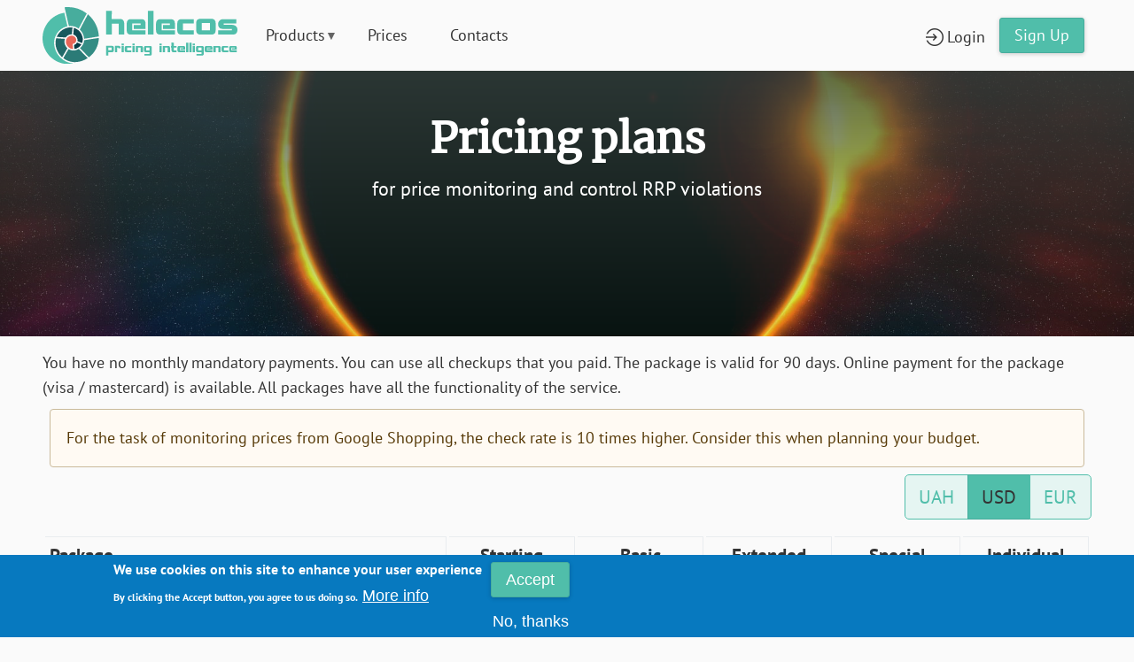

--- FILE ---
content_type: text/html; charset=UTF-8
request_url: https://helecos.com/en/tariff
body_size: 10136
content:
<!DOCTYPE html>
<html lang="en" dir="ltr">
  <head>
    <meta charset="utf-8" />
<noscript><style>form.antibot * :not(.antibot-message) { display: none !important; }</style>
</noscript><!-- Google tag (gtag.js) -->
<script async src="https://www.googletagmanager.com/gtag/js?id=G-ZDSD4P8B9Z" type="d1bb0c7e67d5df8f91e18681-text/javascript"></script>
<script type="d1bb0c7e67d5df8f91e18681-text/javascript">
  window.dataLayer = window.dataLayer || [];
  function gtag(){dataLayer.push(arguments);}
  gtag('js', new Date());
  gtag('config', 'G-ZDSD4P8B9Z');
</script><link rel="canonical" href="https://helecos.com/en/tariff" />
<meta name="Generator" content="Drupal 10 (https://www.drupal.org); Commerce 2" />
<meta name="MobileOptimized" content="width" />
<meta name="HandheldFriendly" content="true" />
<meta name="viewport" content="width=device-width, initial-scale=1.0" />
<style>div#sliding-popup, div#sliding-popup .eu-cookie-withdraw-banner, .eu-cookie-withdraw-tab {background: #0779bf} div#sliding-popup.eu-cookie-withdraw-wrapper { background: transparent; } #sliding-popup h1, #sliding-popup h2, #sliding-popup h3, #sliding-popup p, #sliding-popup label, #sliding-popup div, .eu-cookie-compliance-more-button, .eu-cookie-compliance-secondary-button, .eu-cookie-withdraw-tab { color: #ffffff;} .eu-cookie-withdraw-tab { border-color: #ffffff;}</style>
<link rel="alternate" hreflang="ru" href="https://helecos.com/ru/tariff" />
<link rel="alternate" hreflang="en" href="https://helecos.com/en/tariff" />
<link rel="alternate" hreflang="uk" href="https://helecos.com/uk/tariff" />
<link rel="alternate" hreflang="es" href="https://helecos.com/es/tariff" />
<link rel="icon" href="/themes/helecos_promo/favicon.ico" type="image/vnd.microsoft.icon" />

    <title>Pricing plans | Competirors Price Monitoring - Helecos</title>
    <link rel="stylesheet" media="all" href="/sites/default/files/css/css_Yfdows5tjmgjusdLCUM3pT-HQvvT9F9J-w74Z-UTO6w.css?delta=0&amp;language=en&amp;theme=helecos_promo&amp;include=[base64]" />
<link rel="stylesheet" media="all" href="/sites/default/files/css/css_E6YToBGZ9GEzzj3Hz5l3Y2FaEtoBob1sv-JwgVHUJwg.css?delta=1&amp;language=en&amp;theme=helecos_promo&amp;include=[base64]" />

    
        <link rel="preconnect" href="https://www.googletagmanager.com/">
    <link rel="preconnect" href="https://www.google-analytics.com/">
    <link rel="preconnect" href="https://stats.g.doubleclick.net/">
    <link rel="preload" href="/themes/helecos_promo/assets/fonts/Cuprum-Regular.woff" as="font" type="font/woff" crossorigin>
      <link rel="preload" href="/themes/helecos_promo/assets/fonts/PTSans-Regular-lat.woff2" as="font" type="font/woff2" crossorigin>
      <link rel="preload" href="/themes/helecos_promo/assets/fonts/PTSans-Regular-cyr.woff2" as="font" type="font/woff2" crossorigin>
      <link rel="preload" href="/themes/helecos_promo/assets/fonts/PTSans-Bold-lat.woff2" as="font" type="font/woff2" crossorigin>
      <link rel="preload" href="/themes/helecos_promo/assets/fonts/PTSans-Bold-cyr.woff2" as="font" type="font/woff2" crossorigin>
      <link rel="preload" href="/themes/helecos_promo/assets/fonts/Merriweather-Regular-lat.woff2" as="font" type="font/woff2" crossorigin>
      <link rel="preload" href="/themes/helecos_promo/assets/fonts/Merriweather-Regular-cyr.woff2" as="font" type="font/woff2" crossorigin>
    <link rel="preload" href="/themes/helecos_promo/assets/images/generated/sprite-029174774974011797.png" as="image">
    <style>@font-face { font-family: "Cuprum"; font-weight: normal; font-style: normal; font-display: fallback; src: url("/themes/helecos_promo/assets/fonts/Cuprum-Regular.eot") format("embedded-opentype"); src: url("/themes/helecos_promo/assets/fonts/Cuprum-Regular.eot#iefix") format("embedded-opentype"), url("/themes/helecos_promo/assets/fonts/Cuprum-Regular.woff") format("woff"), url("/themes/helecos_promo/assets/fonts/Cuprum-Regular.ttf") format("truetype"), url("/themes/helecos_promo/assets/fonts/Cuprum-Regular.svg") format("svg"); }


@font-face { font-family: 'PT Sans'; font-style: normal; font-weight: 400; font-display: swap; src: url(/themes/helecos_promo/assets/fonts/PTSans-Regular-cyr.woff2) format("woff2"); unicode-range: U+0400-045F, U+0490-0491, U+04B0-04B1, U+2116; }


@font-face { font-family: 'PT Sans'; font-style: normal; font-weight: 400; font-display: swap; src: url(/themes/helecos_promo/assets/fonts/PTSans-Regular-lat.woff2) format("woff2"); unicode-range: U+0000-00FF, U+0131, U+0152-0153, U+02BB-02BC, U+02C6, U+02DA, U+02DC, U+2000-206F, U+2074, U+20AC, U+2122, U+2191, U+2193, U+2212, U+2215, U+FEFF, U+FFFD; }


@font-face { font-family: 'PT Sans'; font-style: normal; font-weight: 700; font-display: swap; src: url(/themes/helecos_promo/assets/fonts/PTSans-Bold-cyr.woff2) format("woff2"); unicode-range: U+0400-045F, U+0490-0491, U+04B0-04B1, U+2116; }


@font-face { font-family: 'PT Sans'; font-style: normal; font-weight: 700; font-display: swap; src: url(/themes/helecos_promo/assets/fonts/PTSans-Bold-lat.woff2) format("woff2"); unicode-range: U+0000-00FF, U+0131, U+0152-0153, U+02BB-02BC, U+02C6, U+02DA, U+02DC, U+2000-206F, U+2074, U+20AC, U+2122, U+2191, U+2193, U+2212, U+2215, U+FEFF, U+FFFD; }


@font-face { font-family: 'Merriweather'; font-style: normal; font-weight: 400; font-display: swap; src: url(/themes/helecos_promo/assets/fonts/Merriweather-Regular-cyr.woff2) format("woff2"); unicode-range: U+0400-045F, U+0490-0491, U+04B0-04B1, U+2116; }


@font-face { font-family: 'Merriweather'; font-style: normal; font-weight: 400; font-display: swap; src: url(/themes/helecos_promo/assets/fonts/Merriweather-Regular-lat.woff2) format("woff2"); unicode-range: U+0000-00FF, U+0131, U+0152-0153, U+02BB-02BC, U+02C6, U+02DA, U+02DC, U+2000-206F, U+2074, U+20AC, U+2122, U+2191, U+2193, U+2212, U+2215, U+FEFF, U+FFFD; }
</style>
  </head>
  <body class="layout-no-sidebars not-front user-anonym path-tariff">
    
      <div class="dialog-off-canvas-main-canvas" data-off-canvas-main-canvas>
    <div class="app">
  

    <header class="region region-header">
    <div class="region-header__container region__container">
              
<div class="settings-tray-editable block block-helecos-promo-branding" data-drupal-settingstray="editable">

  
    

  <div class="block-helecos-promo-branding__content block__content">
    
      <a href="/en" title="Home" rel="home" class="block-helecos-promo-branding__logo">
      <img src="/themes/helecos_promo/logo.svg" alt="Home" width="220" height="64"/>
    </a>
  
  </div>

</div>

<div class="settings-tray-editable block block-main-menu" data-drupal-settingstray="editable">

  
    

  <div class="block-main-menu__content block__content">
          
<ul id="superfish-main" class="menu sf-menu sf-main sf-horizontal sf-style-none">
  
<li id="main-menu-link-contenta82c91fe-404e-4fd5-bee2-2f89c4dd151f" class="sf-depth-1 menuparent"><span class="sf-depth-1 menuparent nolink">Products</span><ul><li id="main-menu-link-content4f84481e-fab1-4895-ac68-350d196605ea" class="sf-depth-2 sf-no-children"><a href="/en/product/map-monitor" class="sf-depth-2">MAP Monitoring</a></li><li id="main-menu-link-content760862c4-50bc-47dd-8060-9797966b9e98" class="sf-depth-2 sf-no-children"><a href="/en/product/price-monitor" class="sf-depth-2">Competitors Price Monitoring</a></li><li id="main-menu-link-contentef7c5671-ddad-4445-97c7-26c4696140ce" class="sf-depth-2 sf-no-children"><a href="/en/product/google-shopping" class="sf-depth-2">Price Monitoring in Google Shopping</a></li><li id="main-menu-link-content3c3e31b6-1335-4d6b-aa51-601d0d151047" class="sf-depth-2 sf-no-children"><a href="/en/product/price-monitor-aggregator" class="sf-depth-2">Monitoring Prices on Aggregators and Marketplaces</a></li></ul></li><li id="main-menu-link-content79751977-f995-4c32-8188-de484cbc6207" class="active-trail sf-depth-1 sf-no-children"><a href="/en/tariff" class="is-active sf-depth-1">Prices</a></li><li id="main-menu-link-contentcdffd064-999b-4ebd-9d5c-6fefdeacecdd" class="sf-depth-1 sf-no-children"><a href="/en/form/contact" class="sf-depth-1">Contacts</a></li>
</ul>

      </div>

</div>

  

<nav class="settings-tray-editable block-appmenu" data-drupal-settingstray="editable" aria-labelledby="block-appmenu-title">

  
  <h2 class="visually-hidden block-appmenu__title" id="block-appmenu-title">
          App menu
      </h2>
  

      

    
              <ul class="block-appmenu__menu menu">
                            <li class="menu-item block-appmenu__menu-item">
            <a href="https://app.helecos.com/en/user" class="block-appmenu__menu-item-link">Login</a>
                      </li>
                            <li class="menu-item block-appmenu__menu-item">
            <a href="https://app.helecos.com/en/user/register" class="block-appmenu__menu-item-link">Sign Up</a>
                      </li>
              </ul>
      


  
</nav>

      
    </div>
  </header>

  

    <section class="region region-navigation">
    <div class="region-navigation__container">
              
<div class="settings-tray-editable block block-hero" data-drupal-settingstray="editable">

  
    

  <div class="block-hero__content block__content">
          <div class="hero hero--image hero--subtitle">
            <picture>
                  <source srcset="/sites/default/files/styles/hero/public/header/tariff_list.jpg?itok=XotWNojX 1x" media="(min-width: 1200px)" type="image/jpeg"/>
              <source srcset="/sites/default/files/styles/hero_lg/public/header/tariff_list.jpg?itok=hINHRTX2 1x" media="(min-width: 992px)" type="image/jpeg"/>
              <source srcset="/sites/default/files/styles/hero_md/public/header/tariff_list.jpg?itok=kFmVFmMG 1x" media="(min-width: 768px)" type="image/jpeg"/>
              <source srcset="/sites/default/files/styles/hero_sm/public/header/tariff_list.jpg?itok=-hBK4AE9 1x" media="(min-width: 576px)" type="image/jpeg"/>
              <source srcset="/sites/default/files/styles/hero_xs/public/header/tariff_list.jpg?itok=3MsDztgc 1x" type="image/jpeg"/>
                  <img class="hero__image" src="/sites/default/files/styles/hero_xs/public/header/tariff_list.jpg?itok=3MsDztgc" alt="" />

  </picture>

  
  <div class="hero__content">
    <h1 class="hero__title">Pricing plans</h1>

          <div class="hero__subtitle">for price monitoring and control RRP violations</div>
      </div>
</div>

      </div>

</div>

      
    </div>
  </section>

  

      <section class="region region-highlighted">
              <div data-drupal-messages-fallback class="hidden"></div>

          </section>
  
  <main class="app__content">
    
    

      <section class="region region-content">
              
<div class="settings-tray-editable block block-helecos-promo-breadcrumbs" data-drupal-settingstray="editable">

  
    

  <div class="block-helecos-promo-breadcrumbs__content block__content">
          
      </div>

</div>

<div class="settings-tray-editable block block-tarifnyepakety" data-drupal-settingstray="editable">

  
    

  <div class="block-content-basic-full block-tarifnyepakety__content block__content">
          <div class="block-content-basic-full__body body">
  
    
                
                      <p>You have no monthly mandatory payments. You can use all checkups that you paid. The package is valid for 90 days. Online payment for the package (visa / mastercard) is available. All packages have all the functionality of the service.</p>
<div class="messages messages--warning">
  For the task of monitoring prices from Google Shopping, the check rate is 10 times higher. Consider this when planning your budget.
</div>
        
          
  </div>

      </div>

</div>

<div class="block block-helecos-promo-content">

  
    

  <div class="block-helecos-promo-content__content block__content">
          <div class="tariff-list"><div class="button-radio-group-wrapper currency-switch" data-toggle="buttons">
        <input class="button-radio-group" type="radio" name="switch_currency" id="switch_currency_uah" value="uah" autocomplete="off" >
        <label class="" for="switch_currency_uah">UAH</label>

        <input class="button-radio-group" type="radio" name="switch_currency" id="switch_currency_usd" value="usd" autocomplete="off" checked>
        <label class=" active" for="switch_currency_usd">USD</label>

        <input class="button-radio-group" type="radio" name="switch_currency" id="switch_currency_eur" value="eur" autocomplete="off" >
        <label class="" for="switch_currency_eur">EUR</label>
      </div><ul class="tariff-list__tabs"><li class="active" data-order="1">Starting</li><li data-order="2">Basic</li><li data-order="3">Extended</li><li data-order="4">Special</li><li data-order="5">Individual</li></ul><table data-striping="1">
  
  
      <thead>
      <tr>
                  <th class="col-name">Package</th>
                  <th class="col-tariff col-tariff--t3 active" data-order="1">Starting</th>
                  <th class="col-tariff col-tariff--d4" data-order="2">Basic</th>
                  <th class="col-tariff col-tariff--s3" data-order="3">Extended</th>
                  <th class="col-tariff col-tariff--m1" data-order="4">Special</th>
                  <th class="col-tariff col-tariff--i" data-order="5">Individual</th>
              </tr>
    </thead>
  
      <tbody>
              <tr>
                      <td>Price</td>
                      <td class="col-tariff active" data-order="1"><div class="tariff-list__name">T3</div>
            <div class="tariff-list__prices">
              <div class="tariff-list__price-currency tariff-list__price-currency--uah">
                <span class="price">800</span>
                <span class="currency">грн</span>
              </div>
              <div class="tariff-list__price-currency tariff-list__price-currency--usd active">
                <span class="price">20</span>
                <span class="currency">$</span>
              </div>
              <div class="tariff-list__price-currency tariff-list__price-currency--eur">
                <span class="price">20</span>
                <span class="currency">€</span>
              </div>
            </div></td>
                      <td class="col-tariff" data-order="2"><div class="tariff-list__name">D4</div>
            <div class="tariff-list__prices">
              <div class="tariff-list__price-currency tariff-list__price-currency--uah">
                <span class="price">2700</span>
                <span class="currency">грн</span>
              </div>
              <div class="tariff-list__price-currency tariff-list__price-currency--usd active">
                <span class="price">75</span>
                <span class="currency">$</span>
              </div>
              <div class="tariff-list__price-currency tariff-list__price-currency--eur">
                <span class="price">65</span>
                <span class="currency">€</span>
              </div>
            </div></td>
                      <td class="col-tariff" data-order="3"><div class="tariff-list__name">S3</div>
            <div class="tariff-list__prices">
              <div class="tariff-list__price-currency tariff-list__price-currency--uah">
                <span class="price">10000</span>
                <span class="currency">грн</span>
              </div>
              <div class="tariff-list__price-currency tariff-list__price-currency--usd active">
                <span class="price">270</span>
                <span class="currency">$</span>
              </div>
              <div class="tariff-list__price-currency tariff-list__price-currency--eur">
                <span class="price">230</span>
                <span class="currency">€</span>
              </div>
            </div></td>
                      <td class="col-tariff" data-order="4"><div class="tariff-list__name">M1</div>
            <div class="tariff-list__prices">
              <div class="tariff-list__price-currency tariff-list__price-currency--uah">
                <span class="price">16000</span>
                <span class="currency">грн</span>
              </div>
              <div class="tariff-list__price-currency tariff-list__price-currency--usd active">
                <span class="price">600</span>
                <span class="currency">$</span>
              </div>
              <div class="tariff-list__price-currency tariff-list__price-currency--eur">
                <span class="price">500</span>
                <span class="currency">€</span>
              </div>
            </div></td>
                      <td rowspan="5" class="col-tariff" data-order="5"><div class="tariff-list__price tariff-list__price--individual">
              <div class="tariff-list__price-currency"><span class="price">Need more?</span><span class="currency"></span></div>
              <div class="tariff-list__period"></div>
            </div></td>
                  </tr>
              <tr>
                      <td>Checkups count<div class="description">The number of checkups in this tariff package</div></td>
                      <td class="col-tariff active" data-order="1">3 000</td>
                      <td class="col-tariff" data-order="2">40 000</td>
                      <td class="col-tariff" data-order="3">300 000</td>
                      <td class="col-tariff" data-order="4">1 000 000</td>
                  </tr>
              <tr>
                      <td>Price per 1 checkup</td>
                      <td class="col-tariff active" data-order="1">                <div class="tariff-list__prices">
                  <div class="tariff-list__price-currency tariff-list__price-currency--uah">
                    <span class="price">0.267</span>
                    <span class="currency">грн</span>
                  </div>
                  <div class="tariff-list__price-currency tariff-list__price-currency--usd active">
                    <span class="price">0.0067</span>
                    <span class="currency">$</span>
                  </div>
                  <div class="tariff-list__price-currency tariff-list__price-currency--eur">
                    <span class="price">0.0067</span>
                    <span class="currency">€</span>
                  </div>
                </div></td>
                      <td class="col-tariff" data-order="2">                <div class="tariff-list__prices">
                  <div class="tariff-list__price-currency tariff-list__price-currency--uah">
                    <span class="price">0.068</span>
                    <span class="currency">грн</span>
                  </div>
                  <div class="tariff-list__price-currency tariff-list__price-currency--usd active">
                    <span class="price">0.0019</span>
                    <span class="currency">$</span>
                  </div>
                  <div class="tariff-list__price-currency tariff-list__price-currency--eur">
                    <span class="price">0.0017</span>
                    <span class="currency">€</span>
                  </div>
                </div></td>
                      <td class="col-tariff" data-order="3">                <div class="tariff-list__prices">
                  <div class="tariff-list__price-currency tariff-list__price-currency--uah">
                    <span class="price">0.034</span>
                    <span class="currency">грн</span>
                  </div>
                  <div class="tariff-list__price-currency tariff-list__price-currency--usd active">
                    <span class="price">0.0009</span>
                    <span class="currency">$</span>
                  </div>
                  <div class="tariff-list__price-currency tariff-list__price-currency--eur">
                    <span class="price">0.0008</span>
                    <span class="currency">€</span>
                  </div>
                </div></td>
                      <td class="col-tariff" data-order="4">                <div class="tariff-list__prices">
                  <div class="tariff-list__price-currency tariff-list__price-currency--uah">
                    <span class="price">0.016</span>
                    <span class="currency">грн</span>
                  </div>
                  <div class="tariff-list__price-currency tariff-list__price-currency--usd active">
                    <span class="price">0.0006</span>
                    <span class="currency">$</span>
                  </div>
                  <div class="tariff-list__price-currency tariff-list__price-currency--eur">
                    <span class="price">0.0005</span>
                    <span class="currency">€</span>
                  </div>
                </div></td>
                  </tr>
              <tr>
                      <td>One-time free checkup count</td>
                      <td class="col-tariff active" data-order="1">3 000</td>
                      <td class="col-tariff" data-order="2">3 000</td>
                      <td class="col-tariff" data-order="3">3 000</td>
                      <td class="col-tariff" data-order="4">3 000</td>
                  </tr>
              <tr>
                      <td>Expiration days for checkups<div class="description">The number of days after which unused checkups from this package will be expired</div></td>
                      <td class="col-tariff active" data-order="1">30 days</td>
                      <td class="col-tariff" data-order="2">30 days</td>
                      <td class="col-tariff" data-order="3">30 days</td>
                      <td class="col-tariff" data-order="4">30 days</td>
                  </tr>
              <tr>
                      <td></td>
                      <td class="col-tariff active" data-order="1"><a href="/en/form/tariff-request?tariff=t3" class="button button--action">Select</a></td>
                      <td class="col-tariff" data-order="2"><a href="/en/form/tariff-request?tariff=d4" class="button button--action">Select</a></td>
                      <td class="col-tariff" data-order="3"><a href="/en/form/tariff-request?tariff=s3" class="button button--action">Select</a></td>
                      <td class="col-tariff" data-order="4"><a href="/en/form/tariff-request?tariff=m1" class="button button--action">Select</a></td>
                      <td class="col-tariff" data-order="5"><a href="/en/form/tariff-request?tariff=i" class="button button--action">Select</a></td>
                  </tr>
              <tr>
                      <td colspan="6" class="section-row">Limits</td>
                  </tr>
              <tr>
                      <td>Number of projects<div class="description">A project is your set of categories and products. You may have several stores with different sets of products that you need to monitoring on different sites. A separate project is created for each store</div></td>
                      <td class="col-tariff active" data-order="1">1</td>
                      <td class="col-tariff" data-order="2">1</td>
                      <td class="col-tariff" data-order="3">2</td>
                      <td class="col-tariff" data-order="4">No limits</td>
                  </tr>
              <tr>
                      <td>Number of tasks<div class="description">The task is the site of a competitor or dealer where price changes or compliance with the RRP will be monitored</div></td>
                      <td class="col-tariff active" data-order="1">1</td>
                      <td class="col-tariff" data-order="2">10</td>
                      <td class="col-tariff" data-order="3">10</td>
                      <td class="col-tariff" data-order="4">30</td>
                  </tr>
              <tr>
                      <td colspan="6" class="section-row">Settings</td>
                  </tr>
              <tr>
                      <td id="11">Price change alerts<div class="description"><p>For each task, you can configure sending notifications to the email when dumping is detected or finished</p>
</div></td>
                      <td id="11" class="status-enabled col-tariff active" data-order="1">Yes</td>
                      <td id="11" class="status-enabled col-tariff" data-order="2">Yes</td>
                      <td id="11" class="status-enabled col-tariff" data-order="3">Yes</td>
                      <td id="11" class="status-enabled col-tariff" data-order="4">Yes</td>
                      <td id="11" class="status-enabled col-tariff" data-order="5">Yes</td>
                  </tr>
              <tr>
                      <td id="12">Price change threshold for dumping<div class="description"><p>Setting the values at which a price change below yours will be considered as dumping. There is support for relative deviation (in the selected currency) or absolute (percentage) price deviation</p>
</div></td>
                      <td id="12" class="status-enabled col-tariff active" data-order="1">Yes</td>
                      <td id="12" class="status-enabled col-tariff" data-order="2">Yes</td>
                      <td id="12" class="status-enabled col-tariff" data-order="3">Yes</td>
                      <td id="12" class="status-enabled col-tariff" data-order="4">Yes</td>
                      <td id="12" class="status-enabled col-tariff" data-order="5">Yes</td>
                  </tr>
              <tr>
                      <td id="5">Product status management<div class="description"><p>Enabling and disabling products from the data processing algorithm</p>
</div></td>
                      <td id="5" class="status-enabled col-tariff active" data-order="1">Yes</td>
                      <td id="5" class="status-enabled col-tariff" data-order="2">Yes</td>
                      <td id="5" class="status-enabled col-tariff" data-order="3">Yes</td>
                      <td id="5" class="status-enabled col-tariff" data-order="4">Yes</td>
                      <td id="5" class="status-enabled col-tariff" data-order="5">Yes</td>
                  </tr>
              <tr>
                      <td colspan="6" class="section-row">Data collection</td>
                  </tr>
              <tr>
                      <td id="25">Automatic matching (beta)<div class="description"><p>The ability to automatically match your products with competitors' products</p>
</div></td>
                      <td id="25" class="status-enabled col-tariff active" data-order="1">Yes</td>
                      <td id="25" class="status-enabled col-tariff" data-order="2">Yes</td>
                      <td id="25" class="status-enabled col-tariff" data-order="3">Yes</td>
                      <td id="25" class="status-enabled col-tariff" data-order="4">Yes</td>
                      <td id="25" class="status-enabled col-tariff" data-order="5">Yes</td>
                  </tr>
              <tr>
                      <td id="10">Data refresh rate<div class="description"><p>The frequency of data refresh can be specified at the task level and at the category level. Thus, you can flexibly manage the project budget. For example, for a not important group of goods, you can set a more rare data update at the category level and thus save your budget</p>
</div></td>
                      <td id="10" class="status-enabled col-tariff active" data-order="1">Yes</td>
                      <td id="10" class="status-enabled col-tariff" data-order="2">Yes</td>
                      <td id="10" class="status-enabled col-tariff" data-order="3">Yes</td>
                      <td id="10" class="status-enabled col-tariff" data-order="4">Yes</td>
                      <td id="10" class="status-enabled col-tariff" data-order="5">Yes</td>
                  </tr>
              <tr>
                      <td id="16">Detect of availability<div class="description"><p>Control of the availability of goods from a competitor</p>
</div></td>
                      <td id="16" class="status-enabled col-tariff active" data-order="1">Yes</td>
                      <td id="16" class="status-enabled col-tariff" data-order="2">Yes</td>
                      <td id="16" class="status-enabled col-tariff" data-order="3">Yes</td>
                      <td id="16" class="status-enabled col-tariff" data-order="4">Yes</td>
                      <td id="16" class="status-enabled col-tariff" data-order="5">Yes</td>
                  </tr>
              <tr>
                      <td id="15">Detect sales and discount prices<div class="description"><p>Collection of data on promotional offers and discounts on goods</p>
</div></td>
                      <td id="15" class="status-enabled col-tariff active" data-order="1">Yes</td>
                      <td id="15" class="status-enabled col-tariff" data-order="2">Yes</td>
                      <td id="15" class="status-enabled col-tariff" data-order="3">Yes</td>
                      <td id="15" class="status-enabled col-tariff" data-order="4">Yes</td>
                      <td id="15" class="status-enabled col-tariff" data-order="5">Yes</td>
                  </tr>
              <tr>
                      <td id="6">Force data refresh<div class="description"><p>Start an out-of-order scan of data. Checks are debited with the balance in accordance with the selected tariff</p>
</div></td>
                      <td id="6" class="status-enabled col-tariff active" data-order="1">Yes</td>
                      <td id="6" class="status-enabled col-tariff" data-order="2">Yes</td>
                      <td id="6" class="status-enabled col-tariff" data-order="3">Yes</td>
                      <td id="6" class="status-enabled col-tariff" data-order="4">Yes</td>
                      <td id="6" class="status-enabled col-tariff" data-order="5">Yes</td>
                  </tr>
              <tr>
                      <td id="14">Manual matching<div class="description"><p>Our specialists will manually carry out a comparison of your products and those of your competitors</p>
</div></td>
                      <td id="14" class="status-disabled col-tariff active" data-order="1">No</td>
                      <td id="14" class="status-disabled col-tariff" data-order="2">No</td>
                      <td id="14" class="status-enabled col-tariff" data-order="3">Yes</td>
                      <td id="14" class="status-enabled col-tariff" data-order="4">Yes</td>
                      <td id="14" class="status-enabled col-tariff" data-order="5">Yes</td>
                  </tr>
              <tr>
                      <td id="17">Many projects<div class="description"><p>Ability to create multiple projects for tasks. Each project has its own list of products that is used to collect data on tasks</p>
</div></td>
                      <td id="17" class="status-enabled col-tariff active" data-order="1">Yes</td>
                      <td id="17" class="status-enabled col-tariff" data-order="2">Yes</td>
                      <td id="17" class="status-enabled col-tariff" data-order="3">Yes</td>
                      <td id="17" class="status-enabled col-tariff" data-order="4">Yes</td>
                      <td id="17" class="status-enabled col-tariff" data-order="5">Yes</td>
                  </tr>
              <tr>
                      <td id="7">Multicurrency<div class="description"><p>Price collection is possible from the site with any currency</p>
</div></td>
                      <td id="7" class="status-enabled col-tariff active" data-order="1">Yes</td>
                      <td id="7" class="status-enabled col-tariff" data-order="2">Yes</td>
                      <td id="7" class="status-enabled col-tariff" data-order="3">Yes</td>
                      <td id="7" class="status-enabled col-tariff" data-order="4">Yes</td>
                      <td id="7" class="status-enabled col-tariff" data-order="5">Yes</td>
                  </tr>
              <tr>
                      <td id="8">Price conversion<div class="description"><p>Converting prices in accordance with the rate set at the project level. It is possible to have your own price list in currency (USD, EUR, etc.), and prices for comparison will be adjusted to the selected currency and at the specified rate. The ability to set the exchange rate separately for each project</p>
</div></td>
                      <td id="8" class="status-enabled col-tariff active" data-order="1">Yes</td>
                      <td id="8" class="status-enabled col-tariff" data-order="2">Yes</td>
                      <td id="8" class="status-enabled col-tariff" data-order="3">Yes</td>
                      <td id="8" class="status-enabled col-tariff" data-order="4">Yes</td>
                      <td id="8" class="status-enabled col-tariff" data-order="5">Yes</td>
                  </tr>
              <tr>
                      <td id="9">Processing complex sites<div class="description"><p>Creation of rules for collecting data from complex sites with scraping protection and non-standard schemes of data placement</p>
</div></td>
                      <td id="9" class="status-disabled col-tariff active" data-order="1">No</td>
                      <td id="9" class="status-enabled col-tariff" data-order="2">Yes</td>
                      <td id="9" class="status-enabled col-tariff" data-order="3">Yes</td>
                      <td id="9" class="status-enabled col-tariff" data-order="4">Yes</td>
                      <td id="9" class="status-enabled col-tariff" data-order="5">Yes</td>
                  </tr>
              <tr>
                      <td id="13">Self-matching<div class="description"><p>The ability to independently select the correspondence between your product and a competitor's product (by indicating a direct link or choosing from the proposed options)</p>
</div></td>
                      <td id="13" class="status-enabled col-tariff active" data-order="1">Yes</td>
                      <td id="13" class="status-enabled col-tariff" data-order="2">Yes</td>
                      <td id="13" class="status-enabled col-tariff" data-order="3">Yes</td>
                      <td id="13" class="status-enabled col-tariff" data-order="4">Yes</td>
                      <td id="13" class="status-enabled col-tariff" data-order="5">Yes</td>
                  </tr>
              <tr>
                      <td id="30">Unlimited products</td>
                      <td id="30" class="status-enabled col-tariff active" data-order="1">Yes</td>
                      <td id="30" class="status-enabled col-tariff" data-order="2">Yes</td>
                      <td id="30" class="status-enabled col-tariff" data-order="3">Yes</td>
                      <td id="30" class="status-enabled col-tariff" data-order="4">Yes</td>
                      <td id="30" class="status-enabled col-tariff" data-order="5">Yes</td>
                  </tr>
              <tr>
                      <td id="28">Unlimited projects<div class="description"><p>Each project includes your set of products, common for all data parsing tasks in the project</p>
</div></td>
                      <td id="28" class="status-disabled col-tariff active" data-order="1">No</td>
                      <td id="28" class="status-disabled col-tariff" data-order="2">No</td>
                      <td id="28" class="status-disabled col-tariff" data-order="3">No</td>
                      <td id="28" class="status-enabled col-tariff" data-order="4">Yes</td>
                      <td id="28" class="status-enabled col-tariff" data-order="5">Yes</td>
                  </tr>
              <tr>
                      <td id="29">Unlimited tasks<div class="description"><p>Each task includes settings for parsing prices of a specific competitor</p>
</div></td>
                      <td id="29" class="status-disabled col-tariff active" data-order="1">No</td>
                      <td id="29" class="status-disabled col-tariff" data-order="2">No</td>
                      <td id="29" class="status-disabled col-tariff" data-order="3">No</td>
                      <td id="29" class="status-disabled col-tariff" data-order="4">No</td>
                      <td id="29" class="status-enabled col-tariff" data-order="5">Yes</td>
                  </tr>
              <tr>
                      <td colspan="6" class="section-row">Data import</td>
                  </tr>
              <tr>
                      <td id="18">Excel (xlsx, csv)<div class="description"><p>Import from xlsx, csv files of any structure. At the import stage you can choose type of the data in each column</p>
</div></td>
                      <td id="18" class="status-enabled col-tariff active" data-order="1">Yes</td>
                      <td id="18" class="status-enabled col-tariff" data-order="2">Yes</td>
                      <td id="18" class="status-enabled col-tariff" data-order="3">Yes</td>
                      <td id="18" class="status-enabled col-tariff" data-order="4">Yes</td>
                      <td id="18" class="status-enabled col-tariff" data-order="5">Yes</td>
                  </tr>
              <tr>
                      <td id="20">Google Feed<div class="description"><p>XML in Google Merchant Feed format (RSS 2.0 or Atom 1.0) https://support.google.com/merchants/answer/160567?hl=en</p>
</div></td>
                      <td id="20" class="status-enabled col-tariff active" data-order="1">Yes</td>
                      <td id="20" class="status-enabled col-tariff" data-order="2">Yes</td>
                      <td id="20" class="status-enabled col-tariff" data-order="3">Yes</td>
                      <td id="20" class="status-enabled col-tariff" data-order="4">Yes</td>
                      <td id="20" class="status-enabled col-tariff" data-order="5">Yes</td>
                  </tr>
              <tr>
                      <td id="24">Import API<div class="description"><p>Data import via API</p>
</div></td>
                      <td id="24" class="status-enabled col-tariff active" data-order="1">Yes</td>
                      <td id="24" class="status-enabled col-tariff" data-order="2">Yes</td>
                      <td id="24" class="status-enabled col-tariff" data-order="3">Yes</td>
                      <td id="24" class="status-enabled col-tariff" data-order="4">Yes</td>
                      <td id="24" class="status-enabled col-tariff" data-order="5">Yes</td>
                  </tr>
              <tr>
                      <td id="21">Scheduled data import<div class="description"><p>For YML and Google Merchant Feed, it is possible to set up regular data import with a specified frequency. In this case, the data must be available at the URL</p>
</div></td>
                      <td id="21" class="status-enabled col-tariff active" data-order="1">Yes</td>
                      <td id="21" class="status-enabled col-tariff" data-order="2">Yes</td>
                      <td id="21" class="status-enabled col-tariff" data-order="3">Yes</td>
                      <td id="21" class="status-enabled col-tariff" data-order="4">Yes</td>
                      <td id="21" class="status-enabled col-tariff" data-order="5">Yes</td>
                  </tr>
              <tr>
                      <td id="19">YML<div class="description"><p>Yandex Market XML data format https://yandex.ru/support/partnermarket/export/yml.html</p>
</div></td>
                      <td id="19" class="status-enabled col-tariff active" data-order="1">Yes</td>
                      <td id="19" class="status-enabled col-tariff" data-order="2">Yes</td>
                      <td id="19" class="status-enabled col-tariff" data-order="3">Yes</td>
                      <td id="19" class="status-enabled col-tariff" data-order="4">Yes</td>
                      <td id="19" class="status-enabled col-tariff" data-order="5">Yes</td>
                  </tr>
              <tr>
                      <td colspan="6" class="section-row">Data export</td>
                  </tr>
              <tr>
                      <td id="22">Excel (xlsx)</td>
                      <td id="22" class="status-enabled col-tariff active" data-order="1">Yes</td>
                      <td id="22" class="status-enabled col-tariff" data-order="2">Yes</td>
                      <td id="22" class="status-enabled col-tariff" data-order="3">Yes</td>
                      <td id="22" class="status-enabled col-tariff" data-order="4">Yes</td>
                      <td id="22" class="status-enabled col-tariff" data-order="5">Yes</td>
                  </tr>
              <tr>
                      <td id="23">Export API<div class="description"><p>It is possible to receive data via API</p>
</div></td>
                      <td id="23" class="status-enabled col-tariff active" data-order="1">Yes</td>
                      <td id="23" class="status-enabled col-tariff" data-order="2">Yes</td>
                      <td id="23" class="status-enabled col-tariff" data-order="3">Yes</td>
                      <td id="23" class="status-enabled col-tariff" data-order="4">Yes</td>
                      <td id="23" class="status-enabled col-tariff" data-order="5">Yes</td>
                  </tr>
              <tr>
                      <td colspan="6" class="section-row">General</td>
                  </tr>
              <tr>
                      <td id="27">API access</td>
                      <td id="27" class="status-enabled col-tariff active" data-order="1">Yes</td>
                      <td id="27" class="status-enabled col-tariff" data-order="2">Yes</td>
                      <td id="27" class="status-enabled col-tariff" data-order="3">Yes</td>
                      <td id="27" class="status-enabled col-tariff" data-order="4">Yes</td>
                      <td id="27" class="status-enabled col-tariff" data-order="5">Yes</td>
                  </tr>
              <tr>
                      <td id="32">Personal improvements</td>
                      <td id="32" class="status-disabled col-tariff active" data-order="1">No</td>
                      <td id="32" class="status-disabled col-tariff" data-order="2">No</td>
                      <td id="32" class="status-disabled col-tariff" data-order="3">No</td>
                      <td id="32" class="status-disabled col-tariff" data-order="4">No</td>
                      <td id="32" class="status-enabled col-tariff" data-order="5">Yes</td>
                  </tr>
              <tr>
                      <td id="31">Priority support</td>
                      <td id="31" class="status-disabled col-tariff active" data-order="1">No</td>
                      <td id="31" class="status-disabled col-tariff" data-order="2">No</td>
                      <td id="31" class="status-enabled col-tariff" data-order="3">Yes</td>
                      <td id="31" class="status-enabled col-tariff" data-order="4">Yes</td>
                      <td id="31" class="status-enabled col-tariff" data-order="5">Yes</td>
                  </tr>
              <tr>
                      <td id="26">Technical support</td>
                      <td id="26" class="status-enabled col-tariff active" data-order="1">Yes</td>
                      <td id="26" class="status-enabled col-tariff" data-order="2">Yes</td>
                      <td id="26" class="status-enabled col-tariff" data-order="3">Yes</td>
                      <td id="26" class="status-enabled col-tariff" data-order="4">Yes</td>
                      <td id="26" class="status-enabled col-tariff" data-order="5">Yes</td>
                  </tr>
          </tbody>
    </table>
</div>
      </div>

</div>

<div class="block block-calculator2">

  
      <div class="block-calculator2__title block__title">
              How much does it cost?
          </div>
    

  <div class="block-calculator2__content block__content">
          <div class="calculator2">
  <div class="calculator2__currency-switcher">
    <div class="button-radio-group-wrapper currency-switch" data-toggle="buttons">
              <input class="button-radio-group" type="radio" name="switch_currency2" id="switch_currency2_uah" value="uah" autocomplete="off">
        <label class="" for="switch_currency2_uah">UAH</label>
              <input class="button-radio-group" type="radio" name="switch_currency2" id="switch_currency2_usd" value="usd" autocomplete="off" checked>
        <label class=" active" for="switch_currency2_usd">USD</label>
              <input class="button-radio-group" type="radio" name="switch_currency2" id="switch_currency2_eur" value="eur" autocomplete="off">
        <label class="" for="switch_currency2_eur">EUR</label>
          </div>
  </div>
  <div class="calculator2__tariffs">
                                                                                        <div class="calculator2__tariff" data-count="3000" data-day="30" data-code="t3" data-price-uah="800" data-price-usd="20" data-price-eur="20">
        <div class="calculator2__tariff-name">
          Starting
        </div>
        <div class="calculator2__tariff-short-name">
          T3
        </div>
                  <div class="calculator2__tariff-checkup-count">
            <div class="label">Checkups count</div>
            3 000
          </div>
          <div class="calculator2__tariff-day-count">
            <div class="label">Expiration days</div>
            30 days
          </div>
          <div class="calculator2__tariff-price">
            <div class="label">Price</div>
                          <div class="calculator2__tariff-price-currency calculator2__tariff-price-currency--uah">
                <span class="price">800</span>
                <span class="currency">UAH</span>
              </div>
                          <div class="calculator2__tariff-price-currency calculator2__tariff-price-currency--usd active">
                <span class="price">20</span>
                <span class="currency">USD</span>
              </div>
                          <div class="calculator2__tariff-price-currency calculator2__tariff-price-currency--eur">
                <span class="price">20</span>
                <span class="currency">EUR</span>
              </div>
                      </div>
          <div class="calculator2__tariff-price-per-checkup">
            <div class="label">Price per 1 checkup</div>
                          <div class="calculator2__tariff-price-currency calculator2__tariff-price-currency--uah">
                <span class="price">0.2667</span>
                <span class="currency">UAH</span>
              </div>
                          <div class="calculator2__tariff-price-currency calculator2__tariff-price-currency--usd active">
                <span class="price">0.0067</span>
                <span class="currency">USD</span>
              </div>
                          <div class="calculator2__tariff-price-currency calculator2__tariff-price-currency--eur">
                <span class="price">0.0067</span>
                <span class="currency">EUR</span>
              </div>
                      </div>
          <div class="calculator2__tariff-day-estimate">
            <div class="label">Estimated days</div>
            <div class="calculator2__tariff-day-estimate-value"></div>
          </div>
          <div class="calculator2__tariff-month-price-estimate">
            <div class="label">Estimated monthly price</div>
                          <div class="calculator2__tariff-price-currency calculator2__tariff-price-currency--uah">
                <span class="price"></span>
                <span class="currency">UAH</span>
              </div>
                          <div class="calculator2__tariff-price-currency calculator2__tariff-price-currency--usd active">
                <span class="price"></span>
                <span class="currency">USD</span>
              </div>
                          <div class="calculator2__tariff-price-currency calculator2__tariff-price-currency--eur">
                <span class="price"></span>
                <span class="currency">EUR</span>
              </div>
                      </div>
              </div>
                                                                                        <div class="calculator2__tariff" data-count="40000" data-day="30" data-code="d4" data-price-uah="2700" data-price-usd="75" data-price-eur="65">
        <div class="calculator2__tariff-name">
          Basic
        </div>
        <div class="calculator2__tariff-short-name">
          D4
        </div>
                  <div class="calculator2__tariff-checkup-count">
            <div class="label">Checkups count</div>
            40 000
          </div>
          <div class="calculator2__tariff-day-count">
            <div class="label">Expiration days</div>
            30 days
          </div>
          <div class="calculator2__tariff-price">
            <div class="label">Price</div>
                          <div class="calculator2__tariff-price-currency calculator2__tariff-price-currency--uah">
                <span class="price">2 700</span>
                <span class="currency">UAH</span>
              </div>
                          <div class="calculator2__tariff-price-currency calculator2__tariff-price-currency--usd active">
                <span class="price">75</span>
                <span class="currency">USD</span>
              </div>
                          <div class="calculator2__tariff-price-currency calculator2__tariff-price-currency--eur">
                <span class="price">65</span>
                <span class="currency">EUR</span>
              </div>
                      </div>
          <div class="calculator2__tariff-price-per-checkup">
            <div class="label">Price per 1 checkup</div>
                          <div class="calculator2__tariff-price-currency calculator2__tariff-price-currency--uah">
                <span class="price">0.0675</span>
                <span class="currency">UAH</span>
              </div>
                          <div class="calculator2__tariff-price-currency calculator2__tariff-price-currency--usd active">
                <span class="price">0.0019</span>
                <span class="currency">USD</span>
              </div>
                          <div class="calculator2__tariff-price-currency calculator2__tariff-price-currency--eur">
                <span class="price">0.0017</span>
                <span class="currency">EUR</span>
              </div>
                      </div>
          <div class="calculator2__tariff-day-estimate">
            <div class="label">Estimated days</div>
            <div class="calculator2__tariff-day-estimate-value"></div>
          </div>
          <div class="calculator2__tariff-month-price-estimate">
            <div class="label">Estimated monthly price</div>
                          <div class="calculator2__tariff-price-currency calculator2__tariff-price-currency--uah">
                <span class="price"></span>
                <span class="currency">UAH</span>
              </div>
                          <div class="calculator2__tariff-price-currency calculator2__tariff-price-currency--usd active">
                <span class="price"></span>
                <span class="currency">USD</span>
              </div>
                          <div class="calculator2__tariff-price-currency calculator2__tariff-price-currency--eur">
                <span class="price"></span>
                <span class="currency">EUR</span>
              </div>
                      </div>
              </div>
                                                                                        <div class="calculator2__tariff" data-count="300000" data-day="30" data-code="s3" data-price-uah="10000" data-price-usd="270" data-price-eur="230">
        <div class="calculator2__tariff-name">
          Extended
        </div>
        <div class="calculator2__tariff-short-name">
          S3
        </div>
                  <div class="calculator2__tariff-checkup-count">
            <div class="label">Checkups count</div>
            300 000
          </div>
          <div class="calculator2__tariff-day-count">
            <div class="label">Expiration days</div>
            30 days
          </div>
          <div class="calculator2__tariff-price">
            <div class="label">Price</div>
                          <div class="calculator2__tariff-price-currency calculator2__tariff-price-currency--uah">
                <span class="price">10 000</span>
                <span class="currency">UAH</span>
              </div>
                          <div class="calculator2__tariff-price-currency calculator2__tariff-price-currency--usd active">
                <span class="price">270</span>
                <span class="currency">USD</span>
              </div>
                          <div class="calculator2__tariff-price-currency calculator2__tariff-price-currency--eur">
                <span class="price">230</span>
                <span class="currency">EUR</span>
              </div>
                      </div>
          <div class="calculator2__tariff-price-per-checkup">
            <div class="label">Price per 1 checkup</div>
                          <div class="calculator2__tariff-price-currency calculator2__tariff-price-currency--uah">
                <span class="price">0.0334</span>
                <span class="currency">UAH</span>
              </div>
                          <div class="calculator2__tariff-price-currency calculator2__tariff-price-currency--usd active">
                <span class="price">0.0009</span>
                <span class="currency">USD</span>
              </div>
                          <div class="calculator2__tariff-price-currency calculator2__tariff-price-currency--eur">
                <span class="price">0.0008</span>
                <span class="currency">EUR</span>
              </div>
                      </div>
          <div class="calculator2__tariff-day-estimate">
            <div class="label">Estimated days</div>
            <div class="calculator2__tariff-day-estimate-value"></div>
          </div>
          <div class="calculator2__tariff-month-price-estimate">
            <div class="label">Estimated monthly price</div>
                          <div class="calculator2__tariff-price-currency calculator2__tariff-price-currency--uah">
                <span class="price"></span>
                <span class="currency">UAH</span>
              </div>
                          <div class="calculator2__tariff-price-currency calculator2__tariff-price-currency--usd active">
                <span class="price"></span>
                <span class="currency">USD</span>
              </div>
                          <div class="calculator2__tariff-price-currency calculator2__tariff-price-currency--eur">
                <span class="price"></span>
                <span class="currency">EUR</span>
              </div>
                      </div>
              </div>
                                                                                        <div class="calculator2__tariff" data-count="1000000" data-day="30" data-code="m1" data-price-uah="16000" data-price-usd="600" data-price-eur="500">
        <div class="calculator2__tariff-name">
          Special
        </div>
        <div class="calculator2__tariff-short-name">
          M1
        </div>
                  <div class="calculator2__tariff-checkup-count">
            <div class="label">Checkups count</div>
            1 000 000
          </div>
          <div class="calculator2__tariff-day-count">
            <div class="label">Expiration days</div>
            30 days
          </div>
          <div class="calculator2__tariff-price">
            <div class="label">Price</div>
                          <div class="calculator2__tariff-price-currency calculator2__tariff-price-currency--uah">
                <span class="price">16 000</span>
                <span class="currency">UAH</span>
              </div>
                          <div class="calculator2__tariff-price-currency calculator2__tariff-price-currency--usd active">
                <span class="price">600</span>
                <span class="currency">USD</span>
              </div>
                          <div class="calculator2__tariff-price-currency calculator2__tariff-price-currency--eur">
                <span class="price">500</span>
                <span class="currency">EUR</span>
              </div>
                      </div>
          <div class="calculator2__tariff-price-per-checkup">
            <div class="label">Price per 1 checkup</div>
                          <div class="calculator2__tariff-price-currency calculator2__tariff-price-currency--uah">
                <span class="price">0.016</span>
                <span class="currency">UAH</span>
              </div>
                          <div class="calculator2__tariff-price-currency calculator2__tariff-price-currency--usd active">
                <span class="price">0.0006</span>
                <span class="currency">USD</span>
              </div>
                          <div class="calculator2__tariff-price-currency calculator2__tariff-price-currency--eur">
                <span class="price">0.0005</span>
                <span class="currency">EUR</span>
              </div>
                      </div>
          <div class="calculator2__tariff-day-estimate">
            <div class="label">Estimated days</div>
            <div class="calculator2__tariff-day-estimate-value"></div>
          </div>
          <div class="calculator2__tariff-month-price-estimate">
            <div class="label">Estimated monthly price</div>
                          <div class="calculator2__tariff-price-currency calculator2__tariff-price-currency--uah">
                <span class="price"></span>
                <span class="currency">UAH</span>
              </div>
                          <div class="calculator2__tariff-price-currency calculator2__tariff-price-currency--usd active">
                <span class="price"></span>
                <span class="currency">USD</span>
              </div>
                          <div class="calculator2__tariff-price-currency calculator2__tariff-price-currency--eur">
                <span class="price"></span>
                <span class="currency">EUR</span>
              </div>
                      </div>
              </div>
                                                                                        <div class="calculator2__tariff" data-count="888888888" data-code="i" data-price-uah="0" data-price-usd="0" data-price-eur="0">
        <div class="calculator2__tariff-name">
          Individual
        </div>
        <div class="calculator2__tariff-short-name">
          I
        </div>
                  <div class="calculator2__contact-us">Contact us for the best offer</div>
              </div>
      </div>
  <div class="calculator2__input">
    <div class="calculator2__input-item">
      <label class="calculator2__label" for="site-count">
        Number of competitors
      </label>
      <div class="calculator2__element">
        <input type="number" name="site-count" id="site-count" min="1" max="100" value="5" step="1">
      </div>
      <div class="calculator2__spinner">
        <input type="range" id="site-count-range" name="site-count-range" min="1" max="100" value="5" step="1" data-input="site-count" data-type="single" data-min="1" data-max="100" data-from="5" data-step="1" class="js-range-slider" data-prefix="sites: ">
      </div>
    </div>
    <div class="calculator2__input-item">
      <label class="calculator2__label" for="product-count">
        Count of products
      </label>
      <div class="calculator2__element">
        <input type="number" name="product-count" id="product-count" min="100" max="50000" value="1000" step="100" >
      </div>
      <div class="calculator2__spinner">
        <input type="range" id="product-count-range" name="product-count-range" min="100" max="50000" value="1000" step="100" data-input="product-count" data-type="single" data-min="100" data-max="50000" data-from="1000" data-step="100" class="js-range-slider"data-prefix="products: ">
      </div>
    </div>
    <div class="calculator2__input-item">
      <label for="update-frequency" class="calculator2__label">Update frequency</label>
      <div class="calculator2__element">
        <select name="update-frequency" id="update-frequency">
          <option value="1">1 hour</option>
          <option value="4">4 hours</option>
          <option value="8">8 hours</option>
          <option value="12">12 hours</option>
          <option selected value="24">1 day</option>
          <option value="36">1.5 days</option>
          <option value="48">2 days</option>
          <option value="168">1 week</option>
          <option value="336">2 weeks</option>
          <option value="672">4 weeks</option>
        </select>
      </div>
    </div>
    <div class="calculator2__input-item">
      <label class="calculator2__label" for="economy-mode">
        Economy mode
      </label>
      <div class="calculator2__element">
        <input type="checkbox" name="economy-mode" id="economy-mode">
      </div>
      <div class="calculator2__spinner">
        Assumes that for half of the products, the data update frequency is set once a week
      </div>
    </div>
  </div>
  <div class="calculator2__result">
    <div class="calculator2__recommended">
      <div class="calculator2__recommended-tariff"></div>
      <div class="calculator2__recommended-price-per-month"></div>
      <div class="calculator2__recommended-price"></div>
    </div>
    <a href="#" class="form-submit" id="calculator2__submit" target="_blank">Checkout</a>
  </div>
</div>

      </div>

</div>

          </section>
  
    
  </main>

  <footer>
    

      <section class="region region-footer">
              
<div class="settings-tray-editable block block-footerlogo" data-drupal-settingstray="editable">

  
    

  <div class="block-content-basic-full block-footerlogo__content block__content">
          <div class="block-content-basic-full__body body">
  
    
                
                      <div class="logo--ghost-white"></div>
        
          
  </div>

      </div>

</div>

<div class="language-switcher-language-url settings-tray-editable block block-pereklyuchatelyazyka" role="navigation" data-drupal-settingstray="editable">

  
    

  <div class="block-pereklyuchatelyazyka__content block__content">
          <ul class="links"><li hreflang="ru" data-drupal-link-system-path="tariff"><a href="/ru/tariff" class="language-link" hreflang="ru" data-drupal-link-system-path="tariff">Русский</a></li><li hreflang="en" data-drupal-link-system-path="tariff" class="is-active"><a href="/en/tariff" class="language-link is-active" hreflang="en" data-drupal-link-system-path="tariff">English</a></li><li hreflang="uk" data-drupal-link-system-path="tariff"><a href="/uk/tariff" class="language-link" hreflang="uk" data-drupal-link-system-path="tariff">Українська</a></li><li hreflang="es" data-drupal-link-system-path="tariff"><a href="/es/tariff" class="language-link" hreflang="es" data-drupal-link-system-path="tariff">Spanish</a></li></ul>
      </div>

</div>

          </section>
  
    

      <section class="region region-footer-line">
              
<div class="settings-tray-editable block block-footercopyright" data-drupal-settingstray="editable">

  
    

  <div class="block-content-basic-full block-footercopyright__content block__content">
          <div class="block-content-basic-full__body body">
  
    
                
                      <p>2019-2023 © Helecos</p>

        
          
  </div>

      </div>

</div>

          </section>
  
  </footer>
</div>

  </div>

    
    <script type="application/json" data-drupal-selector="drupal-settings-json">{"path":{"baseUrl":"\/","scriptPath":null,"pathPrefix":"en\/","currentPath":"tariff","currentPathIsAdmin":false,"isFront":false,"currentLanguage":"en"},"pluralDelimiter":"\u0003","suppressDeprecationErrors":true,"smartIp":"{\u0022location\u0022:{\u0022source\u0022:\u0022smart_ip\u0022,\u0022ipAddress\u0022:\u002247.76.35.19\u0022,\u0022ipVersion\u0022:4,\u0022timestamp\u0022:1701737440,\u0022originalData\u0022:{\u0022continent\u0022:{\u0022code\u0022:\u0022NA\u0022,\u0022geoname_id\u0022:6255149,\u0022names\u0022:{\u0022de\u0022:\u0022Nordamerika\u0022,\u0022en\u0022:\u0022North America\u0022,\u0022es\u0022:\u0022Norteam\\u00e9rica\u0022,\u0022fr\u0022:\u0022Am\\u00e9rique du Nord\u0022,\u0022ja\u0022:\u0022\\u5317\\u30a2\\u30e1\\u30ea\\u30ab\u0022,\u0022pt-BR\u0022:\u0022Am\\u00e9rica do Norte\u0022,\u0022ru\u0022:\u0022\\u0421\\u0435\\u0432\\u0435\\u0440\\u043d\\u0430\\u044f \\u0410\\u043c\\u0435\\u0440\\u0438\\u043a\\u0430\u0022,\u0022zh-CN\u0022:\u0022\\u5317\\u7f8e\\u6d32\u0022}},\u0022country\u0022:{\u0022geoname_id\u0022:6252001,\u0022iso_code\u0022:\u0022US\u0022,\u0022names\u0022:{\u0022de\u0022:\u0022Vereinigte Staaten\u0022,\u0022en\u0022:\u0022United States\u0022,\u0022es\u0022:\u0022Estados Unidos\u0022,\u0022fr\u0022:\u0022\\u00c9tats Unis\u0022,\u0022ja\u0022:\u0022\\u30a2\\u30e1\\u30ea\\u30ab\u0022,\u0022pt-BR\u0022:\u0022EUA\u0022,\u0022ru\u0022:\u0022\\u0421\\u0428\\u0410\u0022,\u0022zh-CN\u0022:\u0022\\u7f8e\\u56fd\u0022}},\u0022registered_country\u0022:{\u0022geoname_id\u0022:6252001,\u0022iso_code\u0022:\u0022US\u0022,\u0022names\u0022:{\u0022de\u0022:\u0022Vereinigte Staaten\u0022,\u0022en\u0022:\u0022United States\u0022,\u0022es\u0022:\u0022Estados Unidos\u0022,\u0022fr\u0022:\u0022\\u00c9tats Unis\u0022,\u0022ja\u0022:\u0022\\u30a2\\u30e1\\u30ea\\u30ab\u0022,\u0022pt-BR\u0022:\u0022EUA\u0022,\u0022ru\u0022:\u0022\\u0421\\u0428\\u0410\u0022,\u0022zh-CN\u0022:\u0022\\u7f8e\\u56fd\u0022}}},\u0022country\u0022:\u0022United States\u0022,\u0022countryCode\u0022:\u0022US\u0022,\u0022region\u0022:\u0022\u0022,\u0022regionCode\u0022:\u0022\u0022,\u0022city\u0022:\u0022\u0022,\u0022zip\u0022:\u0022\u0022,\u0022latitude\u0022:\u0022\u0022,\u0022longitude\u0022:\u0022\u0022,\u0022timeZone\u0022:\u0022\u0022,\u0022isEuCountry\u0022:false,\u0022isGdprCountry\u0022:false}}","smartIpSrc":{"smartIp":"smart_ip","geocodedSmartIp":"geocoded_smart_ip","w3c":"w3c"},"eu_cookie_compliance":{"cookie_policy_version":"1.0.0","popup_enabled":true,"popup_agreed_enabled":false,"popup_hide_agreed":false,"popup_clicking_confirmation":false,"popup_scrolling_confirmation":false,"popup_html_info":"\u003Cdiv aria-labelledby=\u0022popup-text\u0022  class=\u0022eu-cookie-compliance-banner eu-cookie-compliance-banner-info eu-cookie-compliance-banner--opt-in\u0022\u003E\n  \u003Cdiv class=\u0022popup-content info eu-cookie-compliance-content\u0022\u003E\n        \u003Cdiv id=\u0022popup-text\u0022 class=\u0022eu-cookie-compliance-message\u0022 role=\u0022document\u0022\u003E\n      \u003Ch2\u003EWe use cookies on this site to enhance your user experience\u003C\/h2\u003E\n\u003Cp\u003EBy clicking the Accept button, you agree to us doing so.\u003C\/p\u003E\n\n              \u003Cbutton type=\u0022button\u0022 class=\u0022find-more-button eu-cookie-compliance-more-button\u0022\u003EMore info\u003C\/button\u003E\n          \u003C\/div\u003E\n\n    \n    \u003Cdiv id=\u0022popup-buttons\u0022 class=\u0022eu-cookie-compliance-buttons\u0022\u003E\n            \u003Cbutton type=\u0022button\u0022 class=\u0022agree-button eu-cookie-compliance-secondary-button\u0022\u003EAccept\u003C\/button\u003E\n              \u003Cbutton type=\u0022button\u0022 class=\u0022decline-button eu-cookie-compliance-default-button\u0022\u003ENo, thanks\u003C\/button\u003E\n          \u003C\/div\u003E\n  \u003C\/div\u003E\n\u003C\/div\u003E","use_mobile_message":true,"mobile_popup_html_info":"\u003Cdiv aria-labelledby=\u0022popup-text\u0022  class=\u0022eu-cookie-compliance-banner eu-cookie-compliance-banner-info eu-cookie-compliance-banner--opt-in\u0022\u003E\n  \u003Cdiv class=\u0022popup-content info eu-cookie-compliance-content\u0022\u003E\n        \u003Cdiv id=\u0022popup-text\u0022 class=\u0022eu-cookie-compliance-message\u0022 role=\u0022document\u0022\u003E\n      \u003Ch2\u003EWe use cookies on this site to enhance your user experience\u003C\/h2\u003E\n\u003Cp\u003EBy tapping the Accept button, you agree to us doing so.\u003C\/p\u003E\n\n              \u003Cbutton type=\u0022button\u0022 class=\u0022find-more-button eu-cookie-compliance-more-button\u0022\u003EMore info\u003C\/button\u003E\n          \u003C\/div\u003E\n\n    \n    \u003Cdiv id=\u0022popup-buttons\u0022 class=\u0022eu-cookie-compliance-buttons\u0022\u003E\n            \u003Cbutton type=\u0022button\u0022 class=\u0022agree-button eu-cookie-compliance-secondary-button\u0022\u003EAccept\u003C\/button\u003E\n              \u003Cbutton type=\u0022button\u0022 class=\u0022decline-button eu-cookie-compliance-default-button\u0022\u003ENo, thanks\u003C\/button\u003E\n          \u003C\/div\u003E\n  \u003C\/div\u003E\n\u003C\/div\u003E","mobile_breakpoint":768,"popup_html_agreed":false,"popup_use_bare_css":false,"popup_height":"auto","popup_width":"100%","popup_delay":0,"popup_link":"\/en","popup_link_new_window":true,"popup_position":false,"fixed_top_position":true,"popup_language":"en","store_consent":false,"better_support_for_screen_readers":false,"cookie_name":"","reload_page":false,"domain":"","domain_all_sites":false,"popup_eu_only":false,"popup_eu_only_js":false,"cookie_lifetime":100,"cookie_session":0,"set_cookie_session_zero_on_disagree":0,"disagree_do_not_show_popup":false,"method":"opt_in","automatic_cookies_removal":true,"allowed_cookies":"","withdraw_markup":"\u003Cbutton type=\u0022button\u0022 class=\u0022eu-cookie-withdraw-tab\u0022\u003EPrivacy settings\u003C\/button\u003E\n\u003Cdiv aria-labelledby=\u0022popup-text\u0022 class=\u0022eu-cookie-withdraw-banner\u0022\u003E\n  \u003Cdiv class=\u0022popup-content info eu-cookie-compliance-content\u0022\u003E\n    \u003Cdiv id=\u0022popup-text\u0022 class=\u0022eu-cookie-compliance-message\u0022 role=\u0022document\u0022\u003E\n      \u003Ch2\u003EWe use cookies on this site to enhance your user experience\u003C\/h2\u003E\n\u003Cp\u003EYou have given your consent for us to set cookies.\u003C\/p\u003E\n\n    \u003C\/div\u003E\n    \u003Cdiv id=\u0022popup-buttons\u0022 class=\u0022eu-cookie-compliance-buttons\u0022\u003E\n      \u003Cbutton type=\u0022button\u0022 class=\u0022eu-cookie-withdraw-button \u0022\u003EWithdraw consent\u003C\/button\u003E\n    \u003C\/div\u003E\n  \u003C\/div\u003E\n\u003C\/div\u003E","withdraw_enabled":false,"reload_options":0,"reload_routes_list":"","withdraw_button_on_info_popup":false,"cookie_categories":[],"cookie_categories_details":[],"enable_save_preferences_button":true,"cookie_value_disagreed":"0","cookie_value_agreed_show_thank_you":"1","cookie_value_agreed":"2","containing_element":"body","settings_tab_enabled":false,"olivero_primary_button_classes":"","olivero_secondary_button_classes":"","close_button_action":"close_banner","open_by_default":true,"modules_allow_popup":true,"hide_the_banner":false,"geoip_match":true},"superfish":{"superfish-main":{"id":"superfish-main","sf":{"animation":{"opacity":"show","height":"show"},"speed":"fast"},"plugins":{"smallscreen":{"mode":"window_width","breakpoint":850,"accordionButton":"2","title":"\u003Cspan\u003E\u0026nbsp;\u003C\/span\u003E\u003Cspan\u003E\u003C\/span\u003E\u003Cspan\u003E\u003C\/span\u003E"},"supposition":true,"supersubs":true}}},"user":{"uid":0,"permissionsHash":"10cfd4fddb5d236d05550fecf1159f5d31f8e0904295a20fd5620a04659c8c0c"}}</script>
<script src="/sites/default/files/js/js_F4gkPpXAhnhyofO0LVY3HmaFUC5XcJIhhY-Rr6UpoDc.js?scope=footer&amp;delta=0&amp;language=en&amp;theme=helecos_promo&amp;include=[base64]" type="d1bb0c7e67d5df8f91e18681-text/javascript"></script>
<script src="https://code.jivosite.com/widget/OnXfQytP3I" async type="d1bb0c7e67d5df8f91e18681-text/javascript"></script>
<script src="/sites/default/files/js/js_X0QeNBSKzdWO0XxqpWG0gjdaSZSp59x_KJrZMbuTdPg.js?scope=footer&amp;delta=2&amp;language=en&amp;theme=helecos_promo&amp;include=[base64]" type="d1bb0c7e67d5df8f91e18681-text/javascript"></script>
<script src="/modules/contrib/eu_cookie_compliance/js/eu_cookie_compliance.min.js?v=10.1.6" defer type="d1bb0c7e67d5df8f91e18681-text/javascript"></script>
<script src="/sites/default/files/js/js_H8y5QUxVmOiZo-kX6ksVLbZZF_vh87CR5LYJomXZxqU.js?scope=footer&amp;delta=4&amp;language=en&amp;theme=helecos_promo&amp;include=[base64]" type="d1bb0c7e67d5df8f91e18681-text/javascript"></script>

  <script src="/cdn-cgi/scripts/7d0fa10a/cloudflare-static/rocket-loader.min.js" data-cf-settings="d1bb0c7e67d5df8f91e18681-|49" defer></script></body>
</html>


--- FILE ---
content_type: text/css
request_url: https://helecos.com/sites/default/files/css/css_E6YToBGZ9GEzzj3Hz5l3Y2FaEtoBob1sv-JwgVHUJwg.css?delta=1&language=en&theme=helecos_promo&include=eJx1kOFuwzAIhF_Im6W9kOW4l4QOGw9wpbz9Um2rqsr7xcF3AnQ7GEUsXekmRo74J97RQhFFlFYQ9l9bV6mSyjCXGkvmMji76Eewwxw1LtlezHFjWTK_mR9MbfvZef0a0CNgpCLySThL7Uz5PBVnw3TBmgf7_A_PSuuamMyDjQ5dyfZIjZ7bh0q73KDUHG3OrWZmK4ozgSkfvd8jIvmXQ20sNqMv4Zw7kua2IRnTBfoNIpmgJg
body_size: 13666
content:
/* @license GNU-GPL-2.0-or-later https://www.drupal.org/licensing/faq */
html{line-height:1.15;-ms-text-size-adjust:100%;-webkit-text-size-adjust:100%;}body{margin:0;}article,aside,footer,header,nav,section{display:block;}h1{font-size:2em;margin:0.67em 0;}figcaption,figure{display:block;}figure{margin:1em 40px;}hr{box-sizing:content-box;height:0;overflow:visible;}main{display:block;}pre{font-family:monospace,monospace;font-size:1em;}a{background-color:transparent;-webkit-text-decoration-skip:objects;}abbr[title]{border-bottom:none;text-decoration:underline;-webkit-text-decoration:underline dotted;text-decoration:underline dotted;}b,strong{font-weight:inherit;}b,strong{font-weight:bolder;}code,kbd,samp{font-family:monospace,monospace;font-size:1em;}dfn{font-style:italic;}mark{background-color:#ff0;color:#000;}small{font-size:80%;}sub,sup{font-size:75%;line-height:0;position:relative;vertical-align:baseline;}sub{bottom:-0.25em;}sup{top:-0.5em;}audio,video{display:inline-block;}audio:not([controls]){display:none;height:0;}img{border-style:none;}svg:not(:root){overflow:hidden;}button,input,optgroup,select,textarea{font-family:sans-serif;font-size:100%;line-height:1.15;margin:0;}button{overflow:visible;}button,select{text-transform:none;}button,html [type="button"],[type="reset"],[type="submit"]{-webkit-appearance:button;}button,[type="button"],[type="reset"],[type="submit"]{}button::-moz-focus-inner,[type="button"]::-moz-focus-inner,[type="reset"]::-moz-focus-inner,[type="submit"]::-moz-focus-inner{border-style:none;padding:0;}button:-moz-focusring,[type="button"]:-moz-focusring,[type="reset"]:-moz-focusring,[type="submit"]:-moz-focusring{outline:1px dotted ButtonText;}input{overflow:visible;}[type="checkbox"],[type="radio"]{box-sizing:border-box;padding:0;}[type="number"]::-webkit-inner-spin-button,[type="number"]::-webkit-outer-spin-button{height:auto;}[type="search"]{-webkit-appearance:textfield;outline-offset:-2px;}[type="search"]::-webkit-search-cancel-button,[type="search"]::-webkit-search-decoration{-webkit-appearance:none;}::-webkit-file-upload-button{-webkit-appearance:button;font:inherit;}fieldset{padding:0.35em 0.75em 0.625em;}legend{box-sizing:border-box;display:table;max-width:100%;padding:0;color:inherit;white-space:normal;}progress{display:inline-block;vertical-align:baseline;}textarea{overflow:auto;}details{display:block;}summary{display:list-item;}menu{display:block;}canvas{display:inline-block;}template{display:none;}[hidden]{display:none;}html{-moz-box-sizing:border-box;box-sizing:border-box;}*,*:before,*:after{box-sizing:inherit;}embed,img,object,video{max-width:100%;height:auto;}
.region-header,.app__content,.region-footer,.region-footer-line,.region-highlighted{margin-left:auto;margin-right:auto;width:100%;max-width:1200px;padding-right:8px;padding-left:8px;}.node-article-full__field-tags-item{display:block;background:rgba(172,3,0,0.7);color:white;border-radius:4px;padding:4px 10px;font-size:14px;margin-right:10px;margin-bottom:10px;text-decoration:none;-webkit-transition:all 0.3s;transition:all 0.3s;}.node-article-full__field-tags-item:hover{background:rgba(172,3,0,0.9);color:#fff;text-decoration:none;}.front .node-page-full__body ul{list-style:none;margin:0 auto;padding:0 32px;}.front .node-page-full__body ul li{background:#50beaa;border-left:10px solid #2B7B77;color:#fff;margin-bottom:8px;padding:8px 16px;-webkit-transition:all 0.3s;transition:all 0.3s;}.front .node-page-full__body ul li:hover{background:#348C84;border-color:#195A5E;}.front .node-page-full__body ul li::before{display:none;}ol.big{counter-reset:n;padding-left:70px;margin:16px 0;}ol.big > li{list-style:none;margin-bottom:0;min-height:160px;position:relative;padding:8px 0 8px 24px;}ol.big > li::after{border-bottom:1px solid #e0e0e0;content:'';height:0;left:-80px;position:absolute;top:0;width:100vw;z-index:-1;}ol.big > li::before{border:none;box-sizing:border-box;color:#50beaa;content:counter(n);counter-increment:n;display:inline-block;font-family:"Cuprum",Helvetica,Arial,sans-serif;font-size:160px;font-weight:normal;height:auto;left:auto;letter-spacing:-10px;line-height:100%;opacity:0.4;padding:0;position:absolute;right:100%;text-align:right;top:0;width:auto;}ol{counter-reset:n;padding-left:40px;margin:10px 0 10px 50px;}ol > li{list-style:none;position:relative;margin-bottom:10px;}ol > li::before{border-radius:5px;border:2px solid #50beaa;box-sizing:content-box;color:#2B7B77;content:counter(n);counter-increment:n;display:inline-block;font-family:"Cuprum",Helvetica,Arial,sans-serif;font-size:20px;font-weight:bold;height:20px;left:-37px;line-height:100%;padding-right:3px;padding-top:3px;position:absolute;text-align:right;top:-1px;width:20px;}.section-colored{background:#e5f5f2;position:relative;padding:32px 0;}.section-colored::before,.section-colored::after{background:#e5f5f2;content:'';display:block;height:100%;position:absolute;top:0;width:100vw;z-index:-1;}.section-colored::before{right:0;}.section-colored::after{left:0;}.section-colored h2{margin-top:0;}*{box-sizing:border-box;min-width:0;}:focus{outline:0 dashed rgba(172,3,0,0.3);outline-offset:3px;}::-moz-selection{background:#ac0300;color:#ffffff;}::selection{background:#ac0300;color:#ffffff;}body{background:#fafafa;}img{max-width:100%;height:auto;display:block;vertical-align:bottom;}li{margin:0;}html{font-family:"PT Sans",Helvetica,Arial,sans-serif;font-size:18px;line-height:1.6;color:#333;}a{background-color:transparent;color:#064771;outline:0;}a:hover{color:#032941;}a:active{color:#032941;}a:visited{color:#0965a1;}a:focus{color:#0965a1;}label{display:block;}h1,.alpha,h2,.beta,h3,.gamma,h4,.delta,h5,.epsilon,h6,.zeta{line-height:1em;}h1,.alpha{font-size:30px;font-weight:400;margin:10px 0 5px 0;}h2,.beta{font-size:25px;font-weight:400;margin:10px 0;}h3,.gamma{font-size:20px;margin:5px 0;}h4,.delta{font-size:18px;}h5,.epsilon{font-size:17px;font-weight:400;}h6,.zeta{font-size:16px;}strong,b{font-weight:bold;}p,blockquote{margin:0 0 10px;}blockquote{padding:0 1.5em;font-style:italic;}blockquote p{margin:0;}q{font-style:italic;}ul{list-style:disc;margin-left:30px;}ol{list-style:decimal;}.body ul li{list-style:none;position:relative;}.body ul li::before{background:#50beaa;border-radius:4px;box-shadow:2px 2px;content:'';display:block;height:8px;left:-15px;margin-top:10px;position:absolute;width:8px;}em{font-style:italic;}mark,.marker{padding:0.1em 0.5em;color:#fff;font-size:12px;text-transform:capitalize;border-radius:10px;}.block__title,.node-page-full__body h2{border-bottom:1px solid #47AD9D;font-family:Merriweather,Georgia,"Times New Roman",Times,serif;font-size:40px;font-weight:bold;line-height:60px;margin:32px 0 24px;text-align:center;}.breadcrumbs{background:transparent;padding:0 0;margin-bottom:0;border-radius:3px;font-size:18px;display:-webkit-box;display:-webkit-flex;display:flex;}.breadcrumbs__path{display:inline;}.breadcrumbs__item-link{color:#ac0300;}.breadcrumbs__item-link::after{content:"/";margin:0 4px;text-decoration:none;cursor:text;}.breadcrumbs__item-link.is-current::after{display:none;}.breadcrumbs__item-link--text{color:#333333;}.breadcrumbs__current{display:inline;}.button,button.agree-button,.form-submit,.button--primary,a.button--primary,.button--warning,.button--danger,.button--action,a.button--action,.more-link a,.button--success,.region-header__container ul.menu.block-appmenu__menu li:nth-child(2) a,.button--info,a.button--ghost-white,.button--ghost-white{padding:8px 16px;font-size:18px;line-height:1.25;border-radius:3px;display:inline-block;font-weight:normal;text-align:center;white-space:nowrap;vertical-align:middle;-webkit-user-select:none;-moz-user-select:none;-ms-user-select:none;user-select:none;border:1px solid transparent;}.button{color:#333333;cursor:pointer;background-color:#ffffff;background-image:none;border-color:#cccccc;text-decoration:none;-webkit-transition:all .15s ease-in-out;transition:all .15s ease-in-out;box-shadow:0 1px 5px rgba(0,0,0,0.2);}.button:focus,.button:hover{color:#333333;background-color:#e6e6e6;border-color:#adadad;box-shadow:none;}.button:focus{outline:none;box-shadow:0 0 0 3px rgba(255,255,255,0.5);}.button:disabled{background-color:#ffffff;border-color:#cccccc;opacity:.65;}.button:active{color:#333333;background-color:#e6e6e6;background-image:none;border-color:#adadad;box-shadow:0 0 0 3px rgba(255,255,255,0.5);}.button-radio-group-wrapper{clear:both;display:inline-block;padding-right:1px;overflow:hidden;position:relative;}.button-radio-group-wrapper .button-radio-group{position:absolute;left:-9999em;}.button-radio-group-wrapper .button-radio-group + label{float:left;padding:8px 15px;cursor:pointer;border:1px solid #50beaa;margin-right:-1px;color:#50beaa;background-color:#e5f5f2;-webkit-transition:background-color 0.3s;transition:background-color 0.3s;}.button-radio-group-wrapper .button-radio-group + label:first-of-type{border-radius:5px 0 0 5px;}.button-radio-group-wrapper .button-radio-group + label:last-of-type{border-radius:0 5px 5px 0;}.button-radio-group-wrapper .button-radio-group + label:hover{background-color:#c0e7e0;}.button-radio-group-wrapper .button-radio-group:checked + label{background-color:#50beaa;border:1px solid #47AD9D;color:#333;}button.agree-button,.form-submit,.button--primary,a.button--primary{color:white;cursor:pointer;background-color:#50beaa;background-image:none;border-color:#47AD9D;text-decoration:none;-webkit-transition:all .15s ease-in-out;transition:all .15s ease-in-out;box-shadow:0 1px 5px rgba(0,0,0,0.2);}button.agree-button:focus,.form-submit:focus,.button--primary:focus,button.agree-button:hover,.form-submit:hover,.button--primary:hover{color:white;background-color:#3ba08e;border-color:#358276;box-shadow:none;}button.agree-button:focus,.form-submit:focus,.button--primary:focus{outline:none;box-shadow:0 0 0 3px rgba(80,190,170,0.5);}button.agree-button:disabled,.form-submit:disabled,.button--primary:disabled{background-color:#50beaa;border-color:#47AD9D;opacity:.65;}button.agree-button:active,.form-submit:active,.button--primary:active{color:white;background-color:#3ba08e;background-image:none;border-color:#358276;box-shadow:0 0 0 3px rgba(80,190,170,0.5);}.button--warning{color:white;cursor:pointer;background-color:#ff9800;background-image:none;border-color:#e68900;text-decoration:none;-webkit-transition:all .15s ease-in-out;transition:all .15s ease-in-out;box-shadow:0 1px 5px rgba(0,0,0,0.2);}.button--warning:focus,.button--warning:hover{color:white;background-color:#cc7a00;border-color:#a86400;box-shadow:none;}.button--warning:focus{outline:none;box-shadow:0 0 0 3px rgba(255,152,0,0.5);}.button--warning:disabled{background-color:#ff9800;border-color:#e68900;opacity:.65;}.button--warning:active{color:white;background-color:#cc7a00;background-image:none;border-color:#a86400;box-shadow:0 0 0 3px rgba(255,152,0,0.5);}a.button--warning{color:white;}.button--danger,.button--action,a.button--action{color:white;cursor:pointer;background-color:#e96558;background-image:none;border-color:#e85d4f;text-decoration:none;-webkit-transition:all .15s ease-in-out;transition:all .15s ease-in-out;box-shadow:0 1px 5px rgba(0,0,0,0.2);}.button--danger:focus,.button--danger:hover,.button--action:focus,.button--action:hover,a.button--action:focus,a.button--action:hover{color:white;background-color:#e33b2b;border-color:#dd2e1d;box-shadow:none;}.button--danger:focus,.button--action:focus,a.button--action:focus{outline:none;box-shadow:0 0 0 3px rgba(233,101,88,0.5);}.button--danger:disabled,.button--action:disabled,a.button--action:disabled{background-color:#e96558;border-color:#e85d4f;opacity:.65;}.button--danger:active,.button--action:active,a.button--action:active{color:white;background-color:#e33b2b;background-image:none;border-color:#dd2e1d;box-shadow:0 0 0 3px rgba(233,101,88,0.5);}.more-link a,.button--success,.region-header__container ul.menu.block-appmenu__menu li:nth-child(2) a{color:white;cursor:pointer;background-color:#50beaa;background-image:none;border-color:#47AD9D;text-decoration:none;-webkit-transition:all .15s ease-in-out;transition:all .15s ease-in-out;box-shadow:0 1px 5px rgba(0,0,0,0.2);}.more-link a:focus,.button--success:focus,.region-header__container ul.menu.block-appmenu__menu li:nth-child(2) a:focus,.more-link a:hover,.button--success:hover,.region-header__container ul.menu.block-appmenu__menu li:nth-child(2) a:hover{color:white;background-color:#3ba08e;border-color:#358276;box-shadow:none;}.more-link a:focus,.button--success:focus,.region-header__container ul.menu.block-appmenu__menu li:nth-child(2) a:focus{outline:none;box-shadow:0 0 0 3px rgba(80,190,170,0.5);}.more-link a:disabled,.button--success:disabled,.region-header__container ul.menu.block-appmenu__menu li:nth-child(2) a:disabled{background-color:#50beaa;border-color:#47AD9D;opacity:.65;}.more-link a:active,.button--success:active,.region-header__container ul.menu.block-appmenu__menu li:nth-child(2) a:active{color:white;background-color:#3ba08e;background-image:none;border-color:#358276;box-shadow:0 0 0 3px rgba(80,190,170,0.5);}.button--info{color:white;cursor:pointer;background-color:#29b6f6;background-image:none;border-color:#11aef5;text-decoration:none;-webkit-transition:all .15s ease-in-out;transition:all .15s ease-in-out;box-shadow:0 1px 5px rgba(0,0,0,0.2);}.button--info:focus,.button--info:hover{color:white;background-color:#0a9fe2;border-color:#0887c0;box-shadow:none;}.button--info:focus{outline:none;box-shadow:0 0 0 3px rgba(41,182,246,0.5);}.button--info:disabled{background-color:#29b6f6;border-color:#11aef5;opacity:.65;}.button--info:active{color:white;background-color:#0a9fe2;background-image:none;border-color:#0887c0;box-shadow:0 0 0 3px rgba(41,182,246,0.5);}a.button--ghost-white,.button--ghost-white{color:#fff;cursor:pointer;background-color:transparent;background-image:none;border-color:#fff;text-decoration:none;-webkit-transition:all .15s ease-in-out;transition:all .15s ease-in-out;box-shadow:0 1px 5px rgba(0,0,0,0.2);}.button--ghost-white:focus,.button--ghost-white:hover{color:#fff;background-color:rgba(0,0,0,0);border-color:#e0e0e0;box-shadow:none;}.button--ghost-white:focus{outline:none;box-shadow:0 0 0 3px rgba(0,0,0,0.5);}.button--ghost-white:disabled{background-color:transparent;border-color:#fff;opacity:.65;}.button--ghost-white:active{color:#fff;background-color:rgba(0,0,0,0);background-image:none;border-color:#e0e0e0;box-shadow:0 0 0 3px rgba(0,0,0,0.5);}.decline-button,.button--as-link{color:#064771;background:none;border:none;box-shadow:none;padding:0;margin:0;text-transform:inherit;text-shadow:none;font-weight:normal;}.decline-button:hover,.decline-button:focus,.decline-button:visited,.decline-button:active,.button--as-link:hover,.button--as-link:focus,.button--as-link:visited,.button--as-link:active{color:#064771;background:none;box-shadow:none;text-decoration:underline;}.button--big{font-size:30px;}.comment-comment{display:-webkit-box;display:-webkit-flex;display:flex;font-size:16px;}.comment-comment__left{width:40px;margin-right:16px;}.comment-comment__right{width:calc(100% - 40px - 16px);}.comment-comment__letter-avatar{height:40px;text-align:center;line-height:40px;font-weight:bold;font-size:16px;border-radius:40px;overflow:hidden;position:relative;z-index:0;}.comment-comment__letter-avatar::before{background-image:-webkit-linear-gradient(top,rgba(255,255,255,0.1) 0%,rgba(0,0,0,0.1) 100%);background-image:linear-gradient(to bottom,rgba(255,255,255,0.1) 0%,rgba(0,0,0,0.1) 100%);background-repeat:repeat-x;content:'';position:absolute;z-index:5;top:0;right:0;bottom:0;left:0;}.comment-comment__letter-avatar-letter{position:relative;z-index:10;text-transform:uppercase;}.comment-comment__header{display:-webkit-box;display:-webkit-flex;display:flex;-webkit-box-align:center;-webkit-align-items:center;align-items:center;margin-bottom:8px;}.comment-comment__header-item{margin-right:8px;display:-webkit-inline-box;display:-webkit-inline-flex;display:inline-flex;}.comment-comment__homepage{background-image:-webkit-linear-gradient(45deg,#ac0300,#2c4378);background-image:linear-gradient(45deg,#ac0300,#2c4378);background-repeat:repeat-x;font-size:10px;font-weight:bold;display:-webkit-inline-box;display:-webkit-inline-flex;display:inline-flex;padding:2px 8px;color:white;border-radius:4px;text-shadow:0 1px 3px rgba(0,0,0,0.1);}.comment-comment .username{font-weight:bold;color:#000;}.comment-comment__new{font-size:10px;font-weight:bold;padding:2px 8px;color:white;border-radius:4px;text-shadow:0 1px 3px rgba(0,0,0,0.1);text-transform:uppercase;background-color:#f90400;}.comment-comment__footer{display:-webkit-box;display:-webkit-flex;display:flex;margin-top:8px;font-size:14px;}.comment-comment__footer-item{margin-right:8px;display:-webkit-inline-box;display:-webkit-inline-flex;display:inline-flex;}.comment-comment .links{margin:0;padding:0;list-style:none;display:-webkit-box;display:-webkit-flex;display:flex;}.comment-comment .links li{margin-left:8px;}.comment-comment .links li a{color:#757575;}.comment-comment .links li a:hover{color:#424242;}.comment-comment .links li:first-child{margin-left:unset;}.comment-comment__created{color:#9e9e9e;}.comments__content .indented{padding-left:32px;}.label--inline .label{display:inline;}footer{background:-webkit-linear-gradient(315deg,#1d2329 0%,#485563 100%);background:linear-gradient(135deg,#1d2329 0%,#485563 100%);padding:32px 0;}footer .logo--ghost-white{background-image:url(/themes/helecos_promo/assets/images/generated/sprite-029174774974011797.png);background-position:-1542px -1542px;width:218px;height:61px;}footer p{margin:0;}footer .region-footer{padding-bottom:24px;display:-webkit-box;display:-webkit-flex;display:flex;}footer .region-footer-line{padding-top:24px;border-top:1px solid rgba(255,255,255,0.1);}footer .region-footer-line p{color:#fff;text-align:center;}footer .language-switcher-language-url{margin-left:auto;}footer .language-switcher-language-url ul{margin:0;padding:0;}footer .language-switcher-language-url ul li{list-style:none;}footer .language-switcher-language-url ul li a{color:#fff;}footer .language-switcher-language-url ul li a.is-active{text-decoration:none;}.form-item{margin-bottom:16px;position:relative;}table .form-item{margin-bottom:0;}.form-item__label{color:#999;font-size:18px;font-weight:normal;pointer-events:none;-webkit-transition:0.2s ease all;transition:0.2s ease all;}.form-type-password .form-item__label,.form-type-textfield .form-item__label,.form-type-email .form-item__label,.form-type-url .form-item__label{left:6px;top:8px;position:absolute;}.form-item__label.option{display:inline;}.form-item.form-type-radio{margin-bottom:0;}.form-item.form-type-radio:last-child{margin-bottom:16px;}table.tree-table .form-item{margin-bottom:0;}input.form-email,input.form-text,input.form-tel,input.form-url{display:block;font-size:18px;border:none;border-bottom:1px solid #757575;margin:18px 0 4px 0;max-width:100%;padding:10px 10px 4px 6px;width:300px;}input.form-email:focus,input.form-text:focus,input.form-tel:focus,input.form-url:focus{border-width:0 0 2px;padding-bottom:3px;outline:none;}input.form-email:focus ~ label,input.form-email:disabled ~ label,input.form-email:valid ~ label,input.form-text:focus ~ label,input.form-text:disabled ~ label,input.form-text:valid ~ label,input.form-tel:focus ~ label,input.form-tel:disabled ~ label,input.form-tel:valid ~ label,input.form-url:focus ~ label,input.form-url:disabled ~ label,input.form-url:valid ~ label{top:-20px;font-size:14px;color:#5264AE;}table:not(.ief-entity-table) input.form-email,table:not(.ief-entity-table) input.form-text,table:not(.ief-entity-table) input.form-tel,table:not(.ief-entity-table) input.form-url{margin-top:0;}.iti--allow-dropdown input[type=tel]{width:288px;}.form-actions{margin-top:16px;}details.details{border:1px solid;margin-bottom:8px;padding:0;}details.details summary{cursor:pointer;padding:5px 10px;}.details__content{padding:10px;}.details__content ul{padding:0;}textarea{max-width:100%;}.front .products{display:-webkit-box;display:-webkit-flex;display:flex;-webkit-box-pack:center;-webkit-justify-content:center;justify-content:center;-webkit-flex-wrap:nowrap;flex-wrap:nowrap;}.front .products a{text-decoration:none;}.front .products .product{border:2px dashed #50beaa;border-radius:10px;margin:8px;min-width:210px;padding:16px;text-align:center;-webkit-transition:all 0.3s;transition:all 0.3s;-webkit-box-flex:1;-webkit-flex:1 1 0;flex:1 1 0;}.front .products .product:hover{background:#fff;border-style:solid;}.front .products .product__target{text-transform:uppercase;font-size:12px;}.front .products .product__title{font-weight:bold;font-size:22px;line-height:20px;margin-bottom:16px;}.front .products .product__image{margin:16px auto;}.front .products .product__image--map_mon{background-image:url(/themes/helecos_promo/assets/images/generated/sprite-029174774974011797.png);background-position:-582px -582px;width:100px;height:100px;}.front .products .product__image--price_mon{background-image:url(/themes/helecos_promo/assets/images/generated/sprite-029174774974011797.png);background-position:-1422px -1422px;width:100px;height:100px;}.front .products .product__image--agg_price{background-image:url(/themes/helecos_promo/assets/images/generated/sprite-029174774974011797.png);background-position:-222px -222px;width:100px;height:100px;}.front .products .product__image--google_shopping{background-image:url(/themes/helecos_promo/assets/images/generated/sprite-029174774974011797.png);background-position:-102px -102px;width:100px;height:100px;}.front .node-page-full__body .section-colored h2{margin-top:0;}.front .node-page-full__body p,.front .node-page-full__body ul,.front .node-page-full__body ol{font-size:22px;line-height:28px;margin:0 auto 24px auto;max-width:800px;}.front .node-page-full__body p{text-align:justify;}.front .hiw{margin:100px auto;position:relative;width:100%;}.front .hiw__image{margin:50px auto;text-align:left;}.front .hiw__image--big{display:none;}.front .hiw__image--small{display:block;}.front .hiw__title{font-size:32px;text-transform:uppercase;text-align:center;}.front .hiw__item{border-radius:5px;font-size:21px;line-height:28px;padding:8px 16px;position:absolute;text-transform:uppercase;}.front .hiw__item::after{background:#fff;border-radius:15px;content:'';height:30px;width:30px;display:block;position:absolute;right:-34px;top:50%;-webkit-transform:translateY(-50%);transform:translateY(-50%);}.front .hiw__item--1{background:-webkit-linear-gradient(right,#d6514f,#db6564);background:linear-gradient(to left,#d6514f,#db6564);border-left:18px solid #9b2624;bottom:635px;color:#fff;left:58px;right:auto;top:auto;}.front .hiw__item--1::after{border:4px solid #9b2624;left:-34px;}.front .hiw__item--2{background:-webkit-linear-gradient(right,#feb144,#febc5d);background:linear-gradient(to left,#feb144,#febc5d);border-left:18px solid #db8101;bottom:510px;color:#fff;left:58px;right:auto;top:auto;}.front .hiw__item--2::after{border:4px solid #db8101;left:-34px;}.front .hiw__item--3{background:-webkit-linear-gradient(right,#fdfd97,#fdfdb0);background:linear-gradient(to left,#fdfd97,#fdfdb0);border-left:18px solid #fbfb33;bottom:385px;color:#333;left:58px;right:auto;top:auto;}.front .hiw__item--3::after{border:4px solid #fbfb33;left:-34px;}.front .hiw__item--4{background:-webkit-linear-gradient(right,#fdfd97,#fdfdb0);background:linear-gradient(to left,#fdfd97,#fdfdb0);border-left:18px solid #fbfb33;bottom:260px;color:#333;left:58px;right:auto;top:auto;}.front .hiw__item--4::after{border:4px solid #fbfb33;left:-34px;}.front .hiw__item--5{background:-webkit-linear-gradient(right,#b5ef44,#bef15b);background:linear-gradient(to left,#b5ef44,#bef15b);border-left:18px solid #82bd10;bottom:135px;color:#333;left:58px;right:auto;top:auto;}.front .hiw__item--5::after{border:4px solid #82bd10;left:-34px;}.front .hiw__item--6{background:-webkit-linear-gradient(right,#5eb75e,#70bf70);background:linear-gradient(to left,#5eb75e,#70bf70);border-left:18px solid #367936;bottom:-14px;color:#fff;left:58px;}.front .hiw__item--6::after{border:4px solid #367936;left:-34px;}.block-helecos-promo-branding img{width:220px;}.region-header__container{-webkit-box-align:center;-webkit-align-items:center;align-items:center;display:-webkit-box;display:-webkit-flex;display:flex;margin:8px 0;}.region-header__container .block-appmenu{margin-left:auto;}.region-header__container .block-helecos-promo-main-menu{margin:0 auto;}.region-header__container ul.menu{-webkit-box-align:center;-webkit-align-items:center;align-items:center;display:-webkit-box;display:-webkit-flex;display:flex;height:100%;margin-left:16px;}.region-header__container ul.menu a{line-height:1.25;color:#333333;margin:0 8px;text-decoration:none;}.region-header__container ul.menu a:hover{text-decoration:underline;}.region-header__container ul.menu.block-appmenu__menu li:nth-child(1) a::before{content:'';display:inline-block;margin-top:4px;margin-right:4px;position:relative;top:4px;background-image:url(/themes/helecos_promo/assets/images/generated/sprite-029174774974011797.png);background-position:0px 0px;width:20px;height:20px;}div.block-local-actions{position:fixed;right:0;bottom:0;z-index:100;}div.block-local-actions .contextual{display:none;}div.block-local-actions ul{display:-webkit-box;display:-webkit-flex;display:flex;margin-bottom:0;}div.block-local-actions li{list-style:none;}div.block-local-actions li a{padding:7px 12px;background-color:gray;color:#ffffff;text-decoration:none;font-size:13px;}div.block-local-actions li a:hover{background-color:#676767;color:#ffffff;}div.block-local-actions li + li{border-left:1px solid #9a9a9a;}.messages{position:relative;margin:8px;padding:1rem 1rem;border-radius:4px;border:1px solid transparent;color:#5d5d5d;background-color:#fafafa;border-color:#eeeeee;}.messages hr{border-top-color:#e1e1e1;}.messages a{color:#444444;}.messages--error{color:#9f3a38;background-color:#fff6f6;border-color:#e0b4b4;}.messages--error hr{border-top-color:#d9a2a2;}.messages--error a{color:#792c2b;}.messages--error .tm-progress-bar{background-color:#e0b4b4;}.messages--status{color:#2c662d;background-color:#fcfff5;border-color:#a3c293;}.messages--status hr{border-top-color:#95b983;}.messages--status a{color:#1d421d;}.messages--status .tm-progress-bar{background-color:#a3c293;}.messages--warning{color:#573a08;background-color:#fffaf3;border-color:#c9ba9b;}.messages--warning hr{border-top-color:#c0af8a;}.messages--warning a{color:#281b04;}.messages--warning .tm-progress-bar{background-color:#c9ba9b;}.tm-progress-wrap{position:absolute;right:0;bottom:0;left:0;}.tm-progress-bar{position:absolute;bottom:0;left:0;height:4px;border-radius:3px;background-color:#fff;opacity:.85;}.contextual-region .contextual-links{background:white;border:1px solid;border-radius:4px 0 4px 4px;box-shadow:0 5px 10px 0 rgba(0,0,0,0.2);}.contextual-region .contextual-links li a{color:inherit;}.menu{margin:0;padding:0;list-style:none;}.sidebar-user-menu{list-style:none;margin:0;padding:0;text-align:left;}ul.sf-menu .sf-sub-indicator{color:#333;font-size:14px;}ul.sf-menu ul{background:#fff;}ul.sf-menu li:hover > ul,ul.sf-menu li.sfHover > ul{top:65px;}ul.sf-menu a,ul.sf-menu span.nolink{padding:16px 16px;}ul.sf-menu li.sf-depth-1.menuparent > span,ul.sf-menu li.sf-depth-1.menuparent > a{padding-right:24px;}ul.sf-menu a.sf-depth-2{margin:0;}ul.sf-menu a.sf-depth-2.is-active{background:#eeeeee;font-weight:bold;}ul.sf-menu a.sf-depth-2:hover{background:#e0e0e0;}.local-actions{padding:0;margin:0 0 24px;list-style:none;display:-webkit-box;display:-webkit-flex;display:flex;}.local-actions__item:not(:last-child){margin-right:8px;}.region-header .block-main-menu .sf-accordion-toggle span.nolink,.region-header .block-main-menu .sf-accordion-toggle a{color:#212121;cursor:pointer;display:block;font-size:12px;line-height:30px;padding:10px;text-decoration:none;text-transform:uppercase;}.region-header .block-main-menu .sf-accordion-toggle a{background:transparent;color:#fff;display:-webkit-box;display:-webkit-flex;display:flex;-webkit-box-orient:vertical;-webkit-box-direction:normal;-webkit-flex-direction:column;flex-direction:column;font-size:26px;height:50px;-webkit-box-pack:center;-webkit-justify-content:center;justify-content:center;text-align:center;width:100%;}.region-header .block-main-menu .sf-accordion-toggle a > span{width:30px;height:50px;position:relative;-webkit-transform:rotate(0deg);transform:rotate(0deg);-webkit-transition:.5s ease-in-out;transition:.5s ease-in-out;cursor:pointer;}.region-header .block-main-menu .sf-accordion-toggle a > span span{display:block;position:absolute;height:3px;width:100%;background:#50beaa;border-radius:9px;opacity:1;left:0;-webkit-transform:rotate(0deg);transform:rotate(0deg);-webkit-transition:.25s ease-in-out;transition:.25s ease-in-out;}.region-header .block-main-menu .sf-accordion-toggle a > span span:nth-child(1){top:0;-webkit-transform-origin:left center;transform-origin:left center;}.region-header .block-main-menu .sf-accordion-toggle a > span span:nth-child(2){top:12px;-webkit-transform-origin:left center;transform-origin:left center;}.region-header .block-main-menu .sf-accordion-toggle a > span span:nth-child(3){top:24px;-webkit-transform-origin:left center;transform-origin:left center;}.region-header .block-main-menu .sf-accordion-toggle a.sf-expanded > span span:nth-child(1){-webkit-transform:rotate(45deg);transform:rotate(45deg);top:4px;left:5px;}.region-header .block-main-menu .sf-accordion-toggle a.sf-expanded > span span:nth-child(2){width:0;opacity:0;}.region-header .block-main-menu .sf-accordion-toggle a.sf-expanded > span span:nth-child(3){-webkit-transform:rotate(-45deg);transform:rotate(-45deg);top:26px;left:5px;}.region-header .block-main-menu .sf-accordion.sf-menu{background:#fff;-webkit-box-orient:vertical;-webkit-box-direction:normal;-webkit-flex-direction:column;flex-direction:column;height:auto;margin:16px 0 16px 0;position:absolute;right:0 !important;z-index:600;}.region-header .block-main-menu .sf-accordion.sf-menu li.menuparent ul{padding-left:20px;width:100%;}.region-header .block-main-menu .sf-accordion.sf-menu li{border-bottom:1px solid #e0e0e0;position:relative;}.region-header .block-main-menu .sf-accordion.sf-menu li span.nolink,.region-header .block-main-menu .sf-accordion.sf-menu li a:not(.sf-accordion-button){color:#212121;font-size:18px;margin:0;padding:10px 15px;text-transform:none;}.region-header .block-main-menu .sf-accordion.sf-menu li span.nolink:hover,.region-header .block-main-menu .sf-accordion.sf-menu li a:not(.sf-accordion-button):hover{background:#50beaa;color:#fff;}.region-header .block-main-menu .sf-accordion.sf-menu li.sf-expanded > .sf-accordion-button::before{-webkit-transform:rotate(45deg);transform:rotate(45deg);}.region-header .block-main-menu .sf-accordion.sf-menu li.sf-depth-2 ul li.sf-depth-4{width:100%;}.region-header .block-main-menu .sf-accordion.sf-menu .sf-accordion-button{background:#50beaa;border-radius:17px;border:1px solid #fff;overflow:hidden;text-indent:-9999px;height:34px;width:34px;padding:0;position:absolute;right:5px;top:1px;z-index:10;}.region-header .block-main-menu .sf-accordion.sf-menu .sf-accordion-button::before{border-right:2px solid #fff;border-bottom:2px solid #fff;content:'';position:absolute;right:50%;margin-top:-5px;margin-right:-3px;top:50%;width:9px;height:9px;-webkit-transform-origin:5px 6px;transform-origin:5px 6px;-webkit-transform:rotate(-45deg);transform:rotate(-45deg);-webkit-transition-property:-webkit-transform;transition-property:-webkit-transform;transition-property:transform;transition-property:transform,-webkit-transform;-webkit-transition-duration:.3s;transition-duration:.3s;}.node-article-full__field-tags-item{display:inline-block;}.node-article-full__body ul,.node-article-full__body ol{padding:8px 0;}.pager__items{margin:1rem auto;padding:0;list-style:none outside none;display:table;overflow:hidden;}.pager__items .pager__item{display:inline-block;color:#8c8c8c;margin:0;padding:0 0.25rem;}.pager__items .pager__item a{display:block;border-bottom:3px solid transparent;padding:0 0.25rem 0.25rem;font-weight:600;text-decoration:none;color:#ac0300;}.pager__items .pager__item.is-active a{border-bottom-color:#460100;color:#460100;}table{background:transparent;}caption{padding-top:0.75rem;padding-bottom:0.75rem;text-align:left;}th{text-align:left;}table,.table{width:100%;max-width:100%;margin-bottom:1rem;border-spacing:0;border-collapse:collapse;}table > thead > tr,.table > thead > tr,table > tbody > tr,.table > tbody > tr,table > tfoot > tr,.table > tfoot > tr{border-left:2px solid transparent;border-right:2px solid transparent;-webkit-transition:border-left-color 0.3s;transition:border-left-color 0.3s;}table > thead > tr > th,.table > thead > tr > th,table > thead > tr > td,.table > thead > tr > td,table > tbody > tr > th,.table > tbody > tr > th,table > tbody > tr > td,.table > tbody > tr > td,table > tfoot > tr > th,.table > tfoot > tr > th,table > tfoot > tr > td,.table > tfoot > tr > td{padding:0.75rem;line-height:1.5;vertical-align:top;border-top:1px solid #e9ecef;border-right:1px solid #e9ecef;}table > thead > tr > th,.table > thead > tr > th{vertical-align:bottom;border-bottom:2px solid #e9ecef;}table > tbody + tbody,.table > tbody + tbody{border-top:2px solid #e9ecef;}table td.ief-tabledrag-handle,.table td.ief-tabledrag-handle{max-width:12px;}table > thead > tr > th,.table--condensed > thead > tr > th,table > thead > tr > td,.table--condensed > thead > tr > td,table > tbody > tr > th,.table--condensed > tbody > tr > th,table > tbody > tr > td,.table--condensed > tbody > tr > td,table > tfoot > tr > th,.table--condensed > tfoot > tr > th,table > tfoot > tr > td,.table--condensed > tfoot > tr > td{padding:5px;}table > tbody > tr:nth-of-type(odd),.table--srippted > tbody > tr:nth-of-type(odd),.table--stripped > tbody > tr:nth-of-type(odd){background-color:#f9f9f9;}table > tbody > tr:hover,.table--hover > tbody > tr:hover{background-color:#f5f5f5;border-left:2px solid #ac0300;}a.tabledrag-handle .handle{box-sizing:content-box;}.draggable a.tabledrag-handle{box-sizing:content-box;height:14px;width:14px;margin-top:-6px;}.tabs{margin:0;padding:0;list-style:none;display:-webkit-box;display:-webkit-flex;display:flex;-webkit-flex-flow:wrap;flex-flow:wrap;}.tabs--secondary{margin:8px 0;}.tabs--secondary .tabs__menu-item{position:relative;}.tabs--secondary .tabs__menu-item-link{display:block;padding:3.2px 6.4px;border:1px solid #50beaa;border-radius:3px;margin-right:8px;color:#e96558;text-decoration:none;}.tabs--secondary .tabs__menu-item-link:hover{text-decoration:underline;}.tabs--secondary .tabs__menu-item-link.is-active{background:#50beaa;color:#fff;-webkit-transition:all .15s ease-in-out;transition:all .15s ease-in-out;}.tabs--secondary .tabs__menu-item-link.is-active:hover{background:#3ba08e;}.views-mini-pager__items{margin:0;padding:0;list-style:none;display:-webkit-box;display:-webkit-flex;display:flex;-webkit-box-pack:center;-webkit-justify-content:center;justify-content:center;}.views-mini-pager__item--label{padding:8px;}.views-mini-pager__item-link{padding:8px;display:block;}.view-blog-page-1__content{display:grid;grid-template-columns:repeat(auto-fit,minmax(390px,1fr));justify-items:center;}.view-blog-page-1__row{margin-bottom:16px;width:380px;}.view-blog-page-1__row a{text-decoration:none;}.view-blog-page-1 .node-article-teaser__body-item{text-align:justify;}.view-blog-attachment-first__row{display:grid;grid-template-columns:2fr minmax(378px,1fr);margin-bottom:14px;}.view-blog-attachment-first__row a{text-decoration:none;}.view-blog-attachment-first__image img{width:100%;}.view-blog-attachment-first__text{margin-left:14px;}.view-blog-attachment-first__item-created{font-size:12px;margin:16px 0;}.view-blog-attachment-first__item-body-content{text-align:justify;}.view-blog-block-1 .more-link{text-align:center;}.view-blog-block-1__content{display:-webkit-box;display:-webkit-flex;display:flex;-webkit-flex-wrap:wrap;flex-wrap:wrap;-webkit-box-pack:center;-webkit-justify-content:center;justify-content:center;}.view-blog-block-1 .view-row{margin:0 8px 16px 8px;width:280px;}.webform-submission-form{background:#f5f5f5;border-radius:3px;box-shadow:0 0 3px rgba(0,0,0,0.3);margin:0 auto;padding:16px;max-width:320px;}.webform-submission-form .form-type-processed-text ul,.webform-submission-form .form-type-processed-text ol{margin:0 0 0 24px;padding:8px 0;}.webform-submission-form .form-actions{text-align:center;}.webform-element-description{color:#9e9e9e;font-size:14px;line-height:14px;}@supports (-webkit-appearance:none){input[type=checkbox],input[type=radio],input[type=checkbox]#edit-delete{-webkit-appearance:none;display:inline-block;position:relative;top:3px;margin-right:0.25em;padding:0;background:#fff;border:1px solid #d3cfc8;width:21px;height:21px;-webkit-transition:all 0.5s ease;-o-transition:all 0.5s ease;-webkit-transition:background 0.5s ease;transition:background 0.5s ease;outline:none;}input[type=checkbox].ui-helper-hidden-accessible,input[type=radio].ui-helper-hidden-accessible,input[type=checkbox]#edit-delete.ui-helper-hidden-accessible{border:0;clip:rect(0 0 0 0);height:1px;margin:-1px;overflow:hidden;padding:0;position:absolute;width:1px;}input[type=checkbox]#edit-delete{margin-bottom:0;}input[type=radio]{border-radius:50%;}input[type=checkbox]:hover,input[type=checkbox]:focus,input[type=radio]:hover,input[type=radio]:focus{border-color:#ac0300;cursor:pointer;}input[type=checkbox]#edit-delete:hover,input[type=checkbox]#edit-delete:focus{border-color:#D01616;cursor:pointer;}input[type=checkbox]:checked,input[type=checkbox]:disabled:checked,input[type=radio]:checked,input[type=radio]:disabled:checked{background:#ac0300;box-shadow:inset 0px 0px 0px 3px #fff;}input[type=checkbox]#edit-delete:checked,input[type=checkbox]#edit-delete:disabled:checked{background:#D01616;box-shadow:inset 0px 0px 0px 3px #fff;}input[type=checkbox]:disabled,input[type=radio]:disabled{opacity:.5;background:#E2E2E2;}input[type=checkbox]#edit-delete:disabled{opacity:.5;background:#E88181;}input[type=checkbox]:disabled:hover{border-color:#B5B5B5;cursor:default;}input[type=checkbox]:disabled:hover,input[type=radio]:disabled:hover{border-color:#B5B5B5;cursor:default;}}*{box-sizing:border-box;}html,body{height:100%;}.dialog-off-canvas-main-canvas{display:-webkit-box;display:-webkit-flex;display:flex;-webkit-box-orient:vertical;-webkit-box-direction:normal;-webkit-flex-direction:column;flex-direction:column;height:100%;}.app{display:-webkit-box;display:-webkit-flex;display:flex;-webkit-box-orient:vertical;-webkit-box-direction:normal;-webkit-flex-direction:column;flex-direction:column;-webkit-box-flex:1;-webkit-flex-grow:1;flex-grow:1;}.node-type-page .app,.path-frontpage .app{overflow-x:hidden;}.app__content{display:-webkit-box;display:-webkit-flex;display:flex;-webkit-box-flex:1;-webkit-flex:1 0 auto;flex:1 0 auto;}.region-content{-webkit-box-flex:1;-webkit-flex-grow:1;flex-grow:1;padding:16px 0;}.region-header__container{display:-webkit-box;display:-webkit-flex;display:flex;}.region-sidebar-first{-webkit-box-flex:0;-webkit-flex:0 0 230px;flex:0 0 230px;margin-right:8px;}.app__content{margin-bottom:16px;}.region-footer{-webkit-box-flex:0;-webkit-flex:0 0 auto;flex:0 0 auto;}.region-footer__container{display:-webkit-box;display:-webkit-flex;display:flex;}.region-footer__container > nav,.region-footer__container > div{margin:0 16px;}.benefits{padding:32px 0;}.benefits__item{display:-webkit-box;display:-webkit-flex;display:flex;margin-bottom:32px;}.benefits__item--actual .benefits__image{background-image:url(/themes/helecos_promo/assets/images/generated/sprite-029174774974011797.png);background-position:-942px -942px;width:100px;height:100px;}.benefits__item--economy .benefits__image{background-image:url(/themes/helecos_promo/assets/images/generated/sprite-029174774974011797.png);background-position:-702px -702px;width:100px;height:100px;}.benefits__item--no1 .benefits__image{background-image:url(/themes/helecos_promo/assets/images/generated/sprite-029174774974011797.png);background-position:-342px -342px;width:100px;height:100px;}.benefits__item--totop .benefits__image{background-image:url(/themes/helecos_promo/assets/images/generated/sprite-029174774974011797.png);background-position:-1062px -1062px;width:100px;height:100px;}.benefits__item--control .benefits__image{background-image:url(/themes/helecos_promo/assets/images/generated/sprite-029174774974011797.png);background-position:-1182px -1182px;width:100px;height:100px;}.benefits__item--notify .benefits__image{background-image:url(/themes/helecos_promo/assets/images/generated/sprite-029174774974011797.png);background-position:-462px -462px;width:100px;height:100px;}.benefits__item--in-stock .benefits__image{background-image:url(/themes/helecos_promo/assets/images/generated/sprite-029174774974011797.png);background-position:-822px -822px;width:100px;height:100px;}.benefits__item--auto .benefits__image{background-image:url(/themes/helecos_promo/assets/images/generated/sprite-029174774974011797.png);background-position:-1302px -1302px;width:100px;height:100px;}.benefits__image{-webkit-flex-shrink:0;flex-shrink:0;margin-right:16px;}.benefits__title{font-size:24px;font-weight:bold;}.benefits__body{font-size:24px;}.calculator{display:-webkit-box;display:-webkit-flex;display:flex;}.calculator .min{padding-top:5px;padding-left:10px;color:#aaa;}.calculator .max{padding-top:5px;padding-right:10px;color:#aaa;}.calculator .pull-right{float:right;}.calculator .pull-left{float:left;}.calculator__input{-webkit-box-flex:1;-webkit-flex-grow:1;flex-grow:1;}.calculator__result{-webkit-flex-shrink:0;flex-shrink:0;margin-left:16px;position:relative;width:260px;}.calculator__input-item{display:-webkit-box;display:-webkit-flex;display:flex;margin-bottom:16px;}.calculator__input-item:last-child .calculator__spinner{font-size:18px;line-height:18px;margin:10px 0 0 0;}.calculator__label{-webkit-box-align:center;-webkit-align-items:center;align-items:center;font-size:24px;-webkit-flex-shrink:0;flex-shrink:0;display:-webkit-box;display:-webkit-flex;display:flex;-webkit-box-pack:right;-webkit-justify-content:right;justify-content:right;line-height:24px;margin-right:16px;text-align:right;width:210px;}.calculator__element{-webkit-flex-shrink:0;flex-shrink:0;}.calculator__spinner{-webkit-box-flex:1;-webkit-flex-grow:1;flex-grow:1;margin:10px 0 0 8px;}.calculator select,.calculator input[type="number"]{border:1px solid #e0e0e0;border-radius:3px;font-size:25px;height:45px;padding-left:8px;}.calculator input[type="number"]{width:100px;}.calculator select{width:100px;}.calculator input[type="checkbox"]{height:45px;width:45px;}.calculator__loader .text-1{font-size:30px;left:50%;position:absolute;text-align:center;-webkit-transform:translateX(-50%);transform:translateX(-50%);top:70px;width:100%;}.calculator__loader .text-2{font-size:20px;left:50%;position:absolute;-webkit-transform:translateX(-50%);transform:translateX(-50%);top:51px;}.calculator__loader .text-3{font-size:30px;right:127px;position:absolute;top:115px;}.calculator__loader .text-4{font-size:17px;right:127px;position:absolute;top:150px;}.calculator__loader .text-5{font-size:60px;left:133px;position:absolute;top:100px;}.calculator__loader .text-6{font-size:20px;font-weight:bold;left:50%;position:absolute;-webkit-transform:translateX(-50%);transform:translateX(-50%);bottom:53px;}.calculator .form-submit{top:233px;font-size:26px;left:50%;margin:0 0 0 -2px;position:absolute;-webkit-transform:translateX(-50%);transform:translateX(-50%);z-index:10;}.calculator2 #site-count{width:55px;}.calculator2 #product-count{width:76px;}.calculator2__currency-switcher{text-align:right;}.calculator2__input{margin-top:16px;}.calculator2__input-item{display:-webkit-box;display:-webkit-flex;display:flex;}.calculator2__input-item label{-webkit-flex-shrink:0;flex-shrink:0;line-height:18px;width:130px;}.calculator2__input-item input{line-height:30px;}.calculator2__input-item:nth-child(1),.calculator2__input-item:nth-child(2){height:80px;}.calculator2__input-item:nth-child(3){height:50px;}.calculator2__spinner{margin-top:-9px;padding:8px 32px;width:100%;}.calculator2__element{-webkit-flex-shrink:0;flex-shrink:0;}.calculator2__tariffs{display:-webkit-box;display:-webkit-flex;display:flex;-webkit-flex-wrap:wrap;flex-wrap:wrap;-webkit-box-pack:center;-webkit-justify-content:center;justify-content:center;}.calculator2__tariff{border:1px solid #eeeeee;background:#fafafa;color:#9e9e9e;overflow:hidden;text-overflow:ellipsis;position:relative;-webkit-box-flex:1;-webkit-flex-grow:1;flex-grow:1;-webkit-flex-shrink:1;flex-shrink:1;min-width:150px;max-width:220px;margin:8px;padding:16px 8px;text-align:center;}.calculator2__tariff .label{font-size:15px;font-weight:bold;}.calculator2__tariff.recommended{border:1px solid #50beaa;color:#333;background:#c0e7e0;}.calculator2__tariff.recommended .calculator2__tariff-short-name{background:#e5f5f2;border-color:#226A6A;color:#226A6A;}.calculator2__tariff.recommended .calculator2__tariff-month-price-estimate{border-color:#226A6A;}.calculator2__tariff-name{font-size:22px;}.calculator2__tariff-short-name{font-size:21px;font-weight:bold;margin:16px 0;background:#e0e0e0;border-top:2px solid #bdbdbd;border-bottom:2px solid #bdbdbd;border-radius:17px;color:#9e9e9e;}.calculator2__tariff-checkup-count{margin-bottom:16px;}.calculator2__tariff-day-count{margin-bottom:16px;}.calculator2__tariff-price{margin-bottom:16px;}.calculator2__tariff-price .price{font-size:21px;font-weight:bold;}.calculator2__tariff-price .currency{font-size:14px;}.calculator2__tariff-price-per-checkup{margin-bottom:16px;}.calculator2__tariff-day-estimate{margin-bottom:16px;}.calculator2__tariff-month-price-estimate{border-top:2px solid #bdbdbd;border-bottom:2px solid #bdbdbd;margin:16px 0;}.calculator2__tariff-month-price-estimate .price{font-size:37px;}.calculator2__tariff-month-price-estimate .currency{font-size:14px;}.calculator2__contact-us{font-size:28px;}.calculator2__tariff-price-currency{display:none;}.calculator2__tariff-price-currency.active{display:block;}.calculator2__result{text-align:center;}.calculator2__result a{font-size:30px;}.calculator2__recommended{border:1px solid #50beaa;background:#c0e7e0;margin:16px auto;padding:16px 8px;width:300px;}.calculator2__recommended .calculator2__recommended-price-per-month{margin-bottom:16px;}.calculator2__recommended .calculator2__recommended-price-per-month .price{font-size:37px;font-weight:normal;line-height:37px;}.calculator2__recommended .calculator2__recommended-price-per-month .label{margin:0 auto 8px auto;max-width:200px;}.calculator2__recommended-tariff{font-size:25px;line-height:28px;margin-bottom:16px;}.calculator2__recommended .label{font-size:15px;font-weight:bold;line-height:15px;}.calculator2__recommended .price{font-size:21px;font-weight:bold;}.calculator2__recommended .currency{font-size:14px;}.calculator2 .irs--flat .irs-single,.calculator2 .irs--flat .irs-bar,.calculator2 .irs--flat .irs-handle > i:first-child{background:#50beaa;}.calculator2 .irs--flat .irs-single::before{border-top-color:#50beaa;}.calculator2 .irs-hidden-input{left:-40px !important;}.eu-cookie-compliance-banner .popup-content{display:-webkit-box;display:-webkit-flex;display:flex;}.eu-cookie-compliance-banner .eu-cookie-compliance-buttons{display:-webkit-box;display:-webkit-flex;display:flex;-webkit-box-orient:vertical;-webkit-box-direction:normal;-webkit-flex-direction:column;flex-direction:column;-webkit-flex-shrink:0;flex-shrink:0;margin-bottom:0;margin-left:10px;margin-top:8px;}.eu-cookie-compliance-banner button{margin-top:0;}.eu-cookie-compliance-banner .decline-button{color:#fff;line-height:35px;margin-top:10px;margin-left:0;}.eu-cookie-compliance-banner .decline-button:hover,.eu-cookie-compliance-banner .decline-button:focus,.eu-cookie-compliance-banner .decline-button:visited,.eu-cookie-compliance-banner .decline-button:active{color:#fff;}.expand-link{background:#e5f5f2;border-left:1px solid #50beaa;border-right:1px solid #50beaa;border-top:1px solid #50beaa;border-radius:3px;color:#fff;cursor:pointer;display:-webkit-inline-box;display:-webkit-inline-flex;display:inline-flex;-webkit-box-pack:center;-webkit-justify-content:center;justify-content:center;-webkit-box-align:center;-webkit-align-items:center;align-items:center;height:24px;width:24px;vertical-align:bottom;text-align:center;-webkit-transition:all 0.3s;transition:all 0.3s;}.expand-link.close{background:#50beaa;border-color:transparent;border-radius:12px;}.expand-link.close::after{background-image:url("data:image/svg+xml,%3Csvg xmlns='http://www.w3.org/2000/svg' height='300px' width='300px' fill='%23ffffff' style='shape-rendering:geometricPrecision;text-rendering:geometricPrecision;image-rendering:optimizeQuality;' viewBox='0 0 58 88' x='0px' y='0px' fill-rule='evenodd' clip-rule='evenodd'%3E%3Cg%3E%3Cpath class='fil0' d='M0 24c0,-31 58,-33 58,-1 0,19 -19,18 -23,36 -2,9 -14,8 -14,-2 0,-17 14,-18 20,-29 4,-8 -3,-16 -11,-16 -17,0 -11,19 -22,19 -4,0 -8,-3 -8,-7zm28 64c-12,0 -11,-18 0,-18 12,0 12,18 0,18z'%3E%3C/path%3E%3C/g%3E%3C/svg%3E");}.expand-link::after{background-image:url("data:image/svg+xml,%3Csvg xmlns='http://www.w3.org/2000/svg' height='300px' width='300px' fill='%2350beaa' style='shape-rendering:geometricPrecision;text-rendering:geometricPrecision;image-rendering:optimizeQuality;' viewBox='0 0 58 88' x='0px' y='0px' fill-rule='evenodd' clip-rule='evenodd'%3E%3Cg%3E%3Cpath class='fil0' d='M0 24c0,-31 58,-33 58,-1 0,19 -19,18 -23,36 -2,9 -14,8 -14,-2 0,-17 14,-18 20,-29 4,-8 -3,-16 -11,-16 -17,0 -11,19 -22,19 -4,0 -8,-3 -8,-7zm28 64c-12,0 -11,-18 0,-18 12,0 12,18 0,18z'%3E%3C/path%3E%3C/g%3E%3C/svg%3E");background-repeat:no-repeat;background-size:contain;background-position:center center;display:block;content:'';-webkit-transition:all 0.3s;transition:all 0.3s;height:16px;width:16px;}p + .expand-data{margin-top:-25px;}.expand-data{background:#e5f5f2;border:1px solid #50beaa;padding:8px 16px;margin-top:-1px;}.expand-data.hide{display:none;}.hero{position:relative;z-index:0;min-height:300px;padding:52px 0 50px 0;overflow:hidden;}.hero__content{margin-right:auto;margin-left:auto;padding-right:16px;padding-left:16px;position:relative;text-align:center;z-index:10;}.hero__title{color:white;text-shadow:1px 1px 0 rgba(0,0,0,0.1);font-size:48px;font-family:Merriweather,Georgia,"Times New Roman",Times,serif;font-weight:bold;margin:unset;}.hero__subtitle{color:white;font-size:22px;text-shadow:1px 1px 0 rgba(0,0,0,0.1);max-width:600px;margin:16px auto 0 auto;}.hero__image{position:absolute;width:100%;height:100%;object-fit:cover;top:0;}.hero__video{position:absolute;width:100%;height:100%;object-fit:cover;top:0;}.hero::before{content:'';display:block;position:absolute;z-index:5;top:0;right:0;bottom:0;left:0;background-image:-webkit-linear-gradient(top,rgba(54,68,65,0.8) 0%,rgba(80,190,170,0.1) 100%);background-image:linear-gradient(to bottom,rgba(54,68,65,0.8) 0%,rgba(80,190,170,0.1) 100%);background-repeat:repeat-x;}.hero__tags{display:-webkit-box;display:-webkit-flex;display:flex;margin-bottom:16px;}.hero__tag{display:block;background:rgba(55,59,68,0.7);color:white;border-radius:4px;padding:4px 16px;font-size:14px;margin-right:8px;}.hero__tag:hover{background:#2c4378;}.hero__menu{display:-webkit-box;display:-webkit-flex;display:flex;-webkit-box-pack:center;-webkit-justify-content:center;justify-content:center;margin:0;padding:0;}.hero__menu li{list-style:none;margin:0 8px;}.hero__menu .button{font-size:28px;}.rangeslider,.rangeslider__fill{display:block;-moz-box-shadow:inset 0px 1px 3px rgba(0,0,0,0.3);-webkit-box-shadow:inset 0px 1px 3px rgba(0,0,0,0.3);box-shadow:inset 0px 1px 3px rgba(0,0,0,0.3);-moz-border-radius:10px;-webkit-border-radius:10px;border-radius:10px;}.rangeslider{background:#e6e6e6;position:relative;}.rangeslider--horizontal{height:20px;width:100%;}.rangeslider--vertical{width:20px;min-height:150px;max-height:100%;}.rangeslider--disabled{filter:progid:DXImageTransform.Microsoft.Alpha(Opacity=40);opacity:0.4;}.rangeslider__fill{background:-webkit-linear-gradient(left,#c5dc74,#37621b);background:-o-linear-gradient(right,#c5dc74,#37621b);background:-moz-linear-gradient(right,#c5dc74,#37621b);background:linear-gradient(to right,#c5dc74,#37621b);position:absolute;}.rangeslider--horizontal .rangeslider__fill{top:0;height:100%;}.rangeslider--vertical .rangeslider__fill{bottom:0;width:100%;}.rangeslider__handle{background:white;color:#37621b;font-weight:bold;font-size:20px;border:1px solid #ccc;cursor:pointer;display:inline-block;width:110px;height:36px;line-height:36px;text-align:center;position:absolute;background-size:100%;background-image:-webkit-linear-gradient(rgba(255,255,255,0),rgba(0,0,0,0.1));background-image:linear-gradient(rgba(255,255,255,0),rgba(0,0,0,0.1));box-shadow:0 0 8px rgba(0,0,0,0.3);border-radius:22px;}.rangeslider__handle:after{content:"►";color:#cccccc;}.rangeslider__handle:before{content:"◄";color:#cccccc;}.rangeslider__handle:active{background-size:100%;background-image:-webkit-linear-gradient(rgba(0,0,0,0.1),rgba(0,0,0,0.12));background-image:linear-gradient(rgba(0,0,0,0.1),rgba(0,0,0,0.12));}.rangeslider--horizontal .rangeslider__handle{top:-8px;touch-action:pan-y;-ms-touch-action:pan-y;}.rangeslider--vertical .rangeslider__handle{left:-10px;touch-action:pan-x;-ms-touch-action:pan-x;}input[type="range"]:focus + .rangeslider .rangeslider__handle{-moz-box-shadow:0 0 8px rgba(255,0,255,0.9);-webkit-box-shadow:0 0 8px rgba(255,0,255,0.9);box-shadow:0 0 8px rgba(255,0,255,0.9);}.steps{margin:0 auto;position:relative;width:600px;}.steps .stem-overlay .icon::before{background:#50beaa;border:9px solid #e5f5f2;border-radius:50%;content:'';display:block;height:38px;left:-104px;position:absolute;width:38px;z-index:5;}.steps .steps__item--five .stem-overlay .icon::after{background:#e5f5f2;border-radius:50%;bottom:-25px;content:'';display:block;height:28px;left:-99px;position:absolute;width:28px;z-index:5;}.steps__item{padding-bottom:32px;position:relative;}.steps li.steps__item--one::after{border-bottom:none;}.steps__title{-webkit-box-align:center;-webkit-align-items:center;align-items:center;font-size:28px;font-weight:bold;line-height:35px;}.steps__num{display:none;}.steps__list{margin:8px 0 8px 40px;position:relative;}.steps__list-item::before{background:#50beaa;border-radius:4px;box-shadow:2px 2px;content:'';display:block;height:8px;left:-15px;margin-top:10px;position:absolute;width:8px;}.steps a::after{content:'';background-image:url("[data-uri]");display:inline-block;height:18px;position:relative;top:3px;width:18px;}.section__steps{overflow:hidden;position:relative;}.section__steps .stem-wrapper__container{clip:rect(0,auto,auto,0);height:100%;position:absolute;width:100%;}.stem-wrapper{-webkit-backface-visibility:hidden;backface-visibility:hidden;position:fixed;top:0;bottom:0;left:50%;margin-left:-315px;z-index:-1;}.stem-wrapper .stem,.stem-wrapper .stem-background{position:absolute;top:0;left:-5px;width:10px;}.stem-wrapper .stem{background:#75ccbc;height:100%;}.stem-wrapper .stem-background{background:#e5f5f2;height:50%;-webkit-transition-duration:0.5s;transition-duration:0.5s;}.stem-padding,.single-stem-icon{width:10px;height:10px;margin:0px auto;}.single-stem-icon.scroll-to-top{cursor:pointer;background-image:url(https://s3-us-west-2.amazonaws.com/s.cdpn.io/22043/scroll-to-top-icon.png);}.tariffs{display:-webkit-box;display:-webkit-flex;display:flex;margin-bottom:16px;}.tariffs__benefits{margin:16px 0 0 30px;padding:0;}.tariffs__item{border:1px solid #c1cfda;border-right:none;position:relative;-webkit-flex-basis:100%;flex-basis:100%;}.tariffs__item:last-child{border-right:1px solid #c1cfda;}.tariffs__item--popular{border:1px solid #FD8521;}.tariffs__item--popular .tariffs__header{background:rgba(253,133,33,0.3);}.tariffs__item--popular .tariffs__name{background:#FD8521;}.tariffs__header{-webkit-box-align:center;-webkit-align-items:center;align-items:center;background:#e6edf4;display:-webkit-box;display:-webkit-flex;display:flex;-webkit-box-orient:vertical;-webkit-box-direction:normal;-webkit-flex-direction:column;flex-direction:column;-webkit-box-pack:center;-webkit-justify-content:center;justify-content:center;height:250px;}.tariffs__name{background:#0e6eb8;color:#fff;position:absolute;top:0;min-width:70%;text-align:center;}.tariffs__price{text-align:center;}.tariffs__price .price{font-weight:bold;font-size:45px;line-height:45px;}.tariffs__price .currency{position:absolute;}.tariffs__period{font-size:20px;font-weight:bold;}.tariffs__actions{margin:16px 0 16px 0;text-align:center;}.tariff-list{font-size:21px;}.tariff-list__tabs{display:none;-webkit-box-pack:center;-webkit-justify-content:center;justify-content:center;list-style:none;margin:0;padding:0;width:100%;}.tariff-list__tabs li{cursor:pointer;padding:8px 16px;}.tariff-list__tabs li.active{border-bottom:3px solid #ac0300;color:#ac0300;margin-bottom:-2px;}.tariff-list table{border-collapse:separate;border-spacing:3px;table-layout:fixed;}.tariff-list tr:nth-child(2n) td{background:#f9f9f9;}.tariff-list tr:nth-child(2n) td.status-enabled{background-color:rgba(153,204,51,0.1);border:1px solid rgba(153,204,51,0.4);}.tariff-list tr:nth-child(2n) td.status-disabled{background-color:rgba(255,207,189,0.1);border:1px solid rgba(251,73,6,0.3);}.tariff-list tr:nth-child(2n+1) td{background:#f0f0f0;}.tariff-list tr td{border-radius:6px;text-align:center;}.tariff-list tr td:first-child{text-align:left;word-break:break-word;}.tariff-list tr td.status-enabled,.tariff-list tr td.status-disabled{background-repeat:no-repeat;background-position:right top 3px;}.tariff-list tr td.status-enabled{background-color:rgba(153,204,51,0.2);background-image:url("data:image/svg+xml,%3Csvg xmlns='http://www.w3.org/2000/svg' height='32px' width='32px' fill='%2399cc33' data-name='Layer 1' viewBox='0 0 100 100' x='0px' y='0px'%3E%3Cpath d='M51.25,81.75A31.75,31.75,0,1,0,19.5,50,31.79,31.79,0,0,0,51.25,81.75Zm0-56.5A24.75,24.75,0,1,1,26.5,50,24.78,24.78,0,0,1,51.25,25.25Z'%3E%3C/path%3E%3Cpolygon points='66.75 43.35 61.8 38.4 48.13 52.07 42.9 46.84 37.95 51.79 48.13 61.97 66.75 43.35'%3E%3C/polygon%3E%3C/svg%3E");border:1px solid rgba(153,204,51,0.5);}.tariff-list tr td.status-disabled{background-color:rgba(255,207,189,0.2);background-image:url("data:image/svg+xml,%3Csvg xmlns='http://www.w3.org/2000/svg' xmlns:xlink='http://www.w3.org/1999/xlink' version='1.1' height='32px' width='32px'  fill='%23dc3545' x='0px' y='0px' viewBox='0 0 100 100' enable-background='new 0 0 100 100' xml:space='preserve'%3E%3Cpath d='M-73.79,24.23h-39.733c-6.794,0.008-12.318,5.532-12.326,12.326v24.725c0.008,6.794,5.532,12.317,12.326,12.326h39.733  c6.794-0.008,12.318-5.532,12.326-12.326V36.557C-61.472,29.763-66.997,24.239-73.79,24.23z M-65.814,36.557v0.182h-5.003v-7.547  C-67.904,30.385-65.821,33.236-65.814,36.557z M-116.497,46.744h-5.002v-5.655h5.002V46.744z M-116.497,51.094v5.657h-5.002v-5.657  H-116.497z M-112.146,28.581h36.979v40.676h-36.979V28.581z M-70.817,51.094h5.003v5.657h-5.003V51.094z M-70.817,46.744v-5.655  h5.003v5.655H-70.817z M-116.497,29.192v7.547h-5.002v-0.182C-121.493,33.236-119.41,30.385-116.497,29.192z M-121.499,61.281  v-0.181h5.002v7.545C-119.41,67.452-121.493,64.601-121.499,61.281z M-70.817,68.646v-7.545h5.003v0.181  C-65.821,64.601-67.904,67.453-70.817,68.646z M-85.403,46.998l-10.983-7.029c-0.672-0.43-1.517-0.459-2.217-0.076  c-0.7,0.383-1.131,1.11-1.131,1.908V55.86c0,0.798,0.431,1.525,1.131,1.908c0.7,0.383,1.545,0.354,2.217-0.076l10.983-7.03  c0.625-0.4,1.003-1.09,1.003-1.832C-84.401,48.089-84.778,47.398-85.403,46.998z M-95.383,51.885v-6.109l4.773,3.055L-95.383,51.885  z'%3E%3C/path%3E%3Cg%3E%3Cpath d='M50,21.682C34.359,21.684,21.683,34.36,21.682,50C21.683,65.641,34.359,78.317,50,78.318   C65.641,78.317,78.317,65.641,78.318,50C78.317,34.36,65.641,21.684,50,21.682z M50,73.968C36.764,73.944,26.056,63.236,26.032,50   C26.056,36.764,36.764,26.056,50,26.032C63.236,26.056,73.944,36.764,73.968,50C73.944,63.236,63.236,73.944,50,73.968z'%3E%3C/path%3E%3Cpath d='M50.202,58.153c1.201,0,2.175-0.974,2.175-2.175V36.162c0-1.201-0.974-2.175-2.175-2.175c-1.201,0-2.175,0.974-2.175,2.175   v19.816C48.027,57.179,49.001,58.153,50.202,58.153z'%3E%3C/path%3E%3Ccircle cx='50.202' cy='64.196' r='2.256'%3E%3C/circle%3E%3C/g%3E%3Cpath d='M-76.835,36.427c-0.732-0.732-1.919-0.732-2.65,0l-20.862,20.861l-7.347-9.111c-0.65-0.805-1.83-0.932-2.635-0.282  c-0.806,0.65-0.932,1.829-0.282,2.635h0l8.657,10.734l1.359,0.695l1.425-0.546l22.336-22.336  C-76.104,38.346-76.104,37.159-76.835,36.427z'%3E%3C/path%3E%3Cpath d='M-20.738,39.672l-0.115-1.357c-0.102-1.197-1.154-2.085-2.351-1.984c-1.197,0.101-2.085,1.154-1.984,2.351h0l0.104,1.23  c-0.036,3.172-2.611,5.731-5.791,5.737c-3.18-0.006-5.755-2.564-5.791-5.737l0.104-1.23c0.101-1.197-0.787-2.25-1.984-2.351  s-2.249,0.787-2.351,1.984l-0.115,1.356l-0.008,0.184c0.001,5.603,4.541,10.143,10.144,10.144  c5.603-0.001,10.143-4.541,10.144-10.144L-20.738,39.672z'%3E%3C/path%3E%3C/svg%3E");border:1px solid rgba(251,73,6,0.4);}.tariff-list .col-name{width:100%;}.tariff-list .col-tariff{overflow:hidden;text-overflow:ellipsis;text-align:center;width:142px;}.tariff-list .description{font-size:15px;color:#757575;}.tariff-list .currency-switch{float:right;margin-bottom:16px;}.tariff-list td.section-row{background-color:#eeeeee;border-top:1px solid #9e9e9e;border-bottom:1px solid #9e9e9e;text-align:center;}.tariff-list__name{background:rgba(44,67,120,0.3);border-top:2px solid #2c4378;border-bottom:2px solid #2c4378;border-radius:17px;color:#2c4378;min-width:70%;text-align:center;}.tariff-list__price--individual .tariff-list__price-currency{display:block;margin-top:30px;}.tariff-list__price-currency{display:none;}.tariff-list__price-currency.active{display:block;}.tariff-list__price-currency .price{font-weight:bold;font-size:25px;line-height:45px;}.tariff-list__price-currency .currency{font-size:16px;position:absolute;}@media (max-width:751px){.comment-comment__comment-body{font-size:15px;}.calculator{-webkit-box-orient:vertical;-webkit-box-direction:normal;-webkit-flex-direction:column;flex-direction:column;}.calculator__result{margin:0 auto;}.hero__title{font-size:28px;}.hero__subtitle{font-size:16px;}.hero__tags{-webkit-flex-flow:wrap;flex-flow:wrap;margin-top:-8px;}.hero__tag{margin-top:8px;font-size:12px;}.steps{width:100%;}.steps .stem-overlay{display:none;}.section__steps .stem-wrapper__container{display:none;}.tariff-list__tabs{-webkit-box-orient:vertical;-webkit-box-direction:normal;-webkit-flex-direction:column;flex-direction:column;text-align:right;}.tariff-list__tabs li.active{background-color:#ffcfbd;}}@media (max-width:1199px){.front .products{-webkit-flex-wrap:wrap;flex-wrap:wrap;}.tariffs{-webkit-flex-wrap:wrap;flex-wrap:wrap;-webkit-box-pack:center;-webkit-justify-content:center;justify-content:center;}.tariffs__item{border:1px solid #c1cfda;margin:0 8px 16px 8px;-webkit-flex-basis:320px;flex-basis:320px;}.tariffs__item--popular{border:1px solid #FD8521;}.tariff-list th.col-tariff:not(.active),.tariff-list td.col-tariff:not(.active){display:none;}.tariff-list__tabs{display:-webkit-box;display:-webkit-flex;display:flex;}}@media (max-width:575px){.front .products .product{min-width:300px;width:300px;}.region-header__container{-webkit-box-orient:vertical;-webkit-box-direction:normal;-webkit-flex-direction:column;flex-direction:column;-webkit-box-align:center;-webkit-align-items:center;align-items:center;}.region-header__container .block-appmenu{margin:0;}.region-header .block-main-menu{width:100%;}.region-header .block-main-menu .sf-accordion-toggle{position:absolute;top:0;right:0;}.region-header .block-main-menu .sf-accordion.sf-menu{left:auto !important;right:0 !important;position:relative;width:100%;}.view-blog-page-1__content{grid-template-columns:1fr;}.view-blog-page-1__row{width:100%;}.view-blog-page-1__row img{width:100%;}.benefits__item{-webkit-box-orient:vertical;-webkit-box-direction:normal;-webkit-flex-direction:column;flex-direction:column;-webkit-box-align:center;-webkit-align-items:center;align-items:center;}.benefits__title{text-align:center;}.benefits__body{text-align:center;}.calculator__input-item{-webkit-flex-wrap:wrap;flex-wrap:wrap;}.calculator__label{font-size:18px;width:160px;}.calculator__spinner{width:100%;}.calculator2__currency-switcher{text-align:center;}.calculator2__input-item{margin-bottom:24px;-webkit-box-orient:vertical;-webkit-box-direction:normal;-webkit-flex-direction:column;flex-direction:column;}.calculator2__input-item label{line-height:25px;text-align:center;width:100%;}.calculator2__input-item:nth-child(1),.calculator2__input-item:nth-child(2){height:auto;}.calculator2__input-item:nth-child(3){height:auto;}.calculator2__spinner{text-align:center;}.calculator2__element{text-align:center;}.hero__menu{-webkit-box-orient:vertical;-webkit-box-direction:normal;-webkit-flex-direction:column;flex-direction:column;}.hero__menu li{margin-bottom:16px;}.hero{padding:48px 0;min-height:unset;}}@media (max-width:399px){.front .node-page-full__body h2{font-size:35px;}}@media (min-width:520px){.front .hiw{width:502px;}}@media (min-width:1000px){.front .hiw__image{margin:0;}.front .hiw__image{text-align:center;}.front .hiw__image--big{display:block;}.front .hiw__image--small{display:none;}.front .hiw__title{left:50%;top:50%;-webkit-transform:translateY(-50%) translateX(-50%);transform:translateY(-50%) translateX(-50%);position:absolute;width:350px;}.front .hiw__item--1{border-right:18px solid #9b2624;border-left:none;bottom:auto;left:auto;right:500px;top:162px;text-align:right;}.front .hiw__item--1::after{border:4px solid #9b2624;right:-34px;left:auto;}.front .hiw__item--2{border-bottom:18px solid #db8101;border-left:none;bottom:auto;left:auto;right:142px;top:-59px;text-align:center;}.front .hiw__item--2::after{border:4px solid #db8101;bottom:-34px;left:auto;right:50%;top:auto;-webkit-transform:translateX(50%);transform:translateX(50%);}.front .hiw__item--3{bottom:auto;left:480px;right:auto;top:92px;text-align:left;}.front .hiw__item--3::after{bottom:auto;left:-34px;right:auto;top:50%;}.front .hiw__item--4{background:-webkit-linear-gradient(right,#fdfd97,#fdfdb0);background:linear-gradient(to left,#fdfd97,#fdfdb0);border-left:18px solid #fbfb33;bottom:auto;left:500px;right:auto;top:300px;text-align:left;}.front .hiw__item--4::after{bottom:auto;left:-34px;right:auto;top:50%;}.front .hiw__item--5{border-top:18px solid #82bd10;border-left:none;bottom:auto;color:#333;left:108px;right:auto;top:530px;text-align:center;}.front .hiw__item--5::after{right:50%;left:auto;top:-34px;-webkit-transform:translateX(50%);transform:translateX(50%);}.front .hiw__item--6{border-right:18px solid #367936;border-left:none;bottom:auto;left:auto;right:477px;top:327px;text-align:right;}.front .hiw__item--6::after{left:auto;right:-34px;}}@media (max-width:850px){.region-header__container ul.menu.sf-main{display:none;}}@media (max-width:991px){.view-blog-attachment-first__row{grid-template-columns:1fr;}.view-blog-attachment-first__text{margin-left:0;}}@media (min-width:576px){.hero__content{width:544px;max-width:100%;}.hero__content{padding-right:16px;padding-left:16px;}}@media (min-width:752px){.hero__content{width:720px;max-width:100%;}.hero__content{padding-right:16px;padding-left:16px;}}@media (min-width:992px){.hero__content{width:960px;max-width:100%;}.hero__content{padding-right:16px;padding-left:16px;}}@media (min-width:1200px){.hero__content{width:1168px;max-width:100%;}.hero__content{padding-right:16px;padding-left:16px;}.tariffs__item--popular{margin:-16px 0 -16px 0;}.tariffs__item--popular .tariffs__header{background:rgba(253,133,33,0.3);height:266px;}.tariffs__item--popular + .tariffs__item{border-left:none;}}


--- FILE ---
content_type: image/svg+xml
request_url: https://helecos.com/themes/helecos_promo/logo.svg
body_size: 3118
content:
<?xml version="1.0" encoding="utf-8"?>
<svg xmlns="http://www.w3.org/2000/svg" version="1.1" x="0px" y="0px" viewBox="0 0 817.9 236.8" enable-background="new 0 0 817.9 236.8" xml:space="preserve">
<path fill="#50BEAA" d="M79.5,213.5c0.3,0.5,0.6,0.9,1,1.4c1.1,0.9,2.2,1.7,3.3,2.6c0.1,0.1,0.3,0.1,0.5,0.1l2.3,1.8
	c2.4,1.5,4.8,3.2,7.3,4.6c2.9,1.6,5.9,3,8.9,4.3c3.2,1.3,6.4,2.3,9.7,3.3c2.7,0.8,5.4,1.4,8.1,2c1.4,0.3,2.9,0.4,4.3,0.6
	c1.1,0.1,2.1,0.3,3.2,0.6c-0.6,0.2-1.1,0.3-1.7,0.4c-2.7,0.4-5.3,0.7-8,1c-2.4,0.3-4.8,0.4-7.2,0.5c-1.4,0.1-2.7,0.2-4.1,0.2
	c-3.5-0.1-7-0.1-10.4-0.5c-7-0.7-13.9-2.1-20.6-4.2c-5-1.5-9.8-3.4-14.5-5.6c-5.1-2.4-10-5.2-14.6-8.4c-2.8-2-5.6-4.1-8.3-6.3
	c-3.1-2.5-6-5.2-8.8-8c-3.2-3.2-6.1-6.7-8.7-10.4c-2.4-3.6-5-7.1-7.2-10.9c-2-3.6-3.8-7.3-5.4-11.1c-1.3-3-2.5-6-3.5-9.1
	c-1.5-4.4-2.6-8.9-3.3-13.4c-0.4-2.3-0.7-4.6-1-7c-0.2-1.9-0.4-3.9-0.5-5.8c-0.1-3.4-0.3-6.8-0.2-10.2c0.1-2.8,0.4-5.5,0.7-8.3
	c0.3-2.5,0.6-5.1,1-7.6c0.5-2.7,1.1-5.3,1.8-7.9C4.8,98.1,6.1,94,7.7,90c3-7.5,6.8-14.6,11.5-21.2c1.9-2.7,4-5.3,6.1-7.8
	c1.6-1.9,3.3-3.7,4.9-5.5s3.6-3.8,5.5-5.5c3.3-2.8,6.7-5.5,10.2-8c4.4-3.1,9-5.9,13.8-8.3c4.9-2.5,10.1-4.6,15.4-6.2c4-1.1,8-2,12-3
	c1.1-0.3,2.2-0.5,3.4-0.7c0.8-0.2,1.1,0,1.3,1c1.1,4.9,2.2,9.8,3.3,14.7c0.8,3.3,1.7,6.7,2.5,10c1.1,4.7,2.2,9.5,3.3,14.2
	s2.2,9.4,3.3,14.1c0.2,0.8,0.3,1.5,0.4,2.3c-5.1,1.1-10.1,2.7-14.9,4.9c-4.9,2.3-9.5,5-13.7,8.3c-3.3,2.6-6.5,5.5-9.3,8.6
	c-3.5,3.8-6.5,8-9,12.5c-2.6,4.6-4.7,9.5-6.2,14.5c-0.9,2.9-1.6,5.8-2,8.7c-0.3,2.3-0.6,4.6-0.7,6.9c-0.2,2.3-0.3,4.7-0.2,7
	c0.1,2.4,0.5,4.9,0.7,7.3c0.4,3.9,1.2,7.8,2.3,11.6c0.9,3.2,2,6.4,3.2,9.5c0.9,2.3,1.9,4.5,3,6.7c2.3,4.7,5.1,9.1,8.3,13.2
	c1.6,2,3.2,4,4.9,5.9s3.3,3.6,5,5.3c0.2,0.2,0.5,0.4,0.8,0.5C77.7,212.3,78.3,213.3,79.5,213.5z"/>
<path fill="#47AD9D" d="M151.6,89.7c-12.3-8.8-25.8-12.2-40.9-10.7c-0.2-1-0.5-2-0.8-3.1c-0.9-3.9-1.8-7.7-2.8-11.6
	c-1.1-4.7-2.2-9.5-3.3-14.2l-3-13.1l-3.3-14.2L94.2,8.5c-0.5-2.2-1-4.5-1.5-6.7c0-0.4,0-0.7,0-1.1c34.3-3.4,65.2,5.2,93,25.7
	c-2.5,4.6-4.9,9-7.4,13.5c-1.6,2.9-3,5.8-4.6,8.7c-2.5,4.7-5.1,9.5-7.6,14.2c-1.7,3.2-3.4,6.4-5.1,9.5c-2.5,4.7-5,9.3-7.5,13.9
	C152.9,87.4,152.3,88.5,151.6,89.7z"/>
<path fill="#3E9D91" d="M174.8,131.8c-1.2-15.2-7.5-27.8-18.4-38.3c1.9-3.4,3.8-6.8,5.6-10.3c1.1-2,2.1-4,3.1-6
	c2.4-4.6,4.9-9.2,7.4-13.8c1.6-3.1,3.4-6.1,5-9.2c2.6-4.8,5.1-9.5,7.6-14.3c1.7-3.2,3.5-6.4,5.3-9.7c27.5,22.9,44.2,56.2,46.1,91.9
	L174.8,131.8z"/>
<path fill="#348C84" d="M157.1,170.8c2.2-1.7,4.3-3.7,6.1-5.9c1.2-1.6,2.4-3.1,3.6-4.6c1.8-2.5,3.2-5.1,4.4-7.9
	c1.2-2.7,2-5.5,2.6-8.4c0.3-1.4,0.5-2.8,0.6-4.3c0.1-1.7,0.3-1.9,2-2.1c1.9-0.3,3.9-0.7,5.8-1s3.7-0.5,5.5-0.8
	c2.6-0.4,5.1-0.9,7.7-1.2c1.9-0.3,3.8-0.5,5.6-0.8s4-0.7,6-1s3.8-0.5,5.6-0.8c2.5-0.4,5-0.8,7.5-1.2c2-0.3,3.9-0.5,5.9-0.8
	s3.7-0.6,5.6-0.9c1.5-0.2,3.1-0.5,4.8-0.7c-0.8,31.8-16.3,61.5-41.8,80.4C182.2,196.1,169.7,183.4,157.1,170.8z"/>
<path fill="#2B7B77" d="M87.1,212.5c7.4-12.7,14.8-25.2,22.1-37.7c14.4,8.5,28.7,7.2,42.9-0.5l37.5,37.9c-0.9,0.6-1.8,1.3-2.8,1.8
	c-3.3,1.8-6.7,3.7-10.1,5.4c-5,2.5-10.3,4.4-15.7,5.8c-2.6,0.7-5.1,1.4-7.7,1.9c-1.8,0.4-3.6,0.6-5.4,0.9c-3.2,0.5-6.5,0.8-9.7,0.8
	c-2.7,0-5.4,0.2-8.1,0c-7.5-0.6-15-2.2-22.1-4.8c-5-1.8-9.7-4.1-14.2-6.9L87.1,212.5z"/>
<path fill="#226A6A" d="M94.1,132.3c-6.3,15.7,1.9,31.8,10.3,38.8l-22,37.5c-0.8-0.7-1.5-1.2-2.1-1.9c-2.2-2.3-4.5-4.4-6.5-6.8
	c-2.6-3-5-6.2-7-9.7c-1.7-3-3.4-6.1-5-9.2c-2.3-4.7-4-9.7-5.2-14.9c-0.6-2.5-1.1-5-1.5-7.5c-0.7-4.7-0.8-9.5-0.5-14.2
	c0.3-4.8,1.2-9.5,2.7-14c0.3-0.8,0.6-0.9,1.2-0.7c0.2,0.1,0.4,0.1,0.6,0.2c1.7,0.1,3.3,0.1,5,0.3c3.2,0.2,6.4,0.5,9.6,0.8H74
	c2,0.1,4.1,0.1,6.1,0.3c2.5,0.1,5.1,0.3,7.6,0.5C89.9,131.9,92,132.1,94.1,132.3z"/>
<path fill="#195A5E" d="M125.7,85.1c-0.2,1.7-0.4,3.2-0.6,4.6c-0.1,1-0.2,2.1-0.3,3.1c-0.2,2.4-0.3,4.7-0.5,7.1s-0.5,4.4-0.7,6.7
	c-0.1,1.2-0.2,2.5-0.3,3.7c-0.1,0.9-0.2,1.9-0.3,3h-2.1c-3.8,0.1-7.5,1-10.9,2.6c-2.1,1-4.1,2.1-5.9,3.5c-1.7,1.4-3.2,2.9-4.7,4.5
	c-0.6,0.6-1.1,1.4-1.7,2.1c-0.2,0.2-0.5,0.4-0.8,0.4c-2.2-0.1-4.3-0.3-6.5-0.5H90c-2-0.1-3.9-0.2-5.9-0.3c-2.6-0.2-5.2-0.3-7.9-0.5
	l-7.5-0.5c-2.5-0.2-5-0.3-7.5-0.5c-0.5-0.1-0.9-0.2-1.4-0.4c0.6-1.3,1.1-2.6,1.7-3.8c1.1-2,2.2-4.1,3.5-6c1.4-2.1,2.8-4,4.4-5.9
	c1.6-2,3.3-3.8,5.1-5.6C78.1,99,82,96,86.2,93.5c3.9-2.3,8-4.2,12.2-5.7c2.7-0.9,5.5-1.5,8.3-2.2c2.8-0.6,5.7-0.9,8.6-1.1
	c2.7-0.1,5.4,0,8.1,0.3L125.7,85.1z"/>
<path fill="#E96558" d="M128,174.7c-3.2-0.2-6.3-0.9-9.3-2c-3.3-1.2-6.3-3-9-5.2c-2.9-2.3-5.3-5.1-7.2-8.3c-1-1.7-1.9-3.5-2.6-5.4
	c-1.1-2.7-1.7-5.7-1.8-8.6c-0.4-6,1.4-11.8,5.2-16.5c2.2-2.9,5-5.3,8.2-6.9c2.6-1.3,5.3-2.2,8.2-2.6c3.1-0.4,6.3-0.1,9.2,1.1
	c4.6,1.8,8.4,5.2,10.6,9.6c1,2.1,1.6,4.4,1.8,6.7c0.3,3.3-0.6,6.6-2.5,9.4c-2.1,3.3-5.5,5.5-9.4,6.3c-1.2,0.3-2.7,0.5-3.1,2.1
	c-0.2,0.5-0.2,1.1-0.2,1.7c0.2,1.8,0.5,3.5,0.7,5.3c0.1,0.9,0.2,1.8,0.3,2.7c0.3,2.1,0.5,4.2,0.8,6.3c0.1,1.1,0.2,2.2,0.3,3.4
	C127.9,174,127.9,174.3,128,174.7z"/>
<path fill="#0F4951" d="M165.8,149.9l-4.7-2l-9.9-4.2c-1.3-0.6-2.5-1.1-3.8-1.6c-0.5-0.2-0.5-0.5-0.5-0.9c0.2-1.3,0.2-2.7,0.2-4
	c-0.2-3-0.8-5.9-1.9-8.6c-1.2-2.8-2.9-5.4-5-7.6c-1.5-1.5-3.1-2.8-4.9-4c-1.9-1.3-4.1-2.2-6.3-2.8c0.1-1.2,0.1-2.4,0.2-3.6
	s0.4-2.4,0.5-3.7c0.1-1.4,0.1-2.8,0.3-4.3c0.2-2.3,0.5-4.6,0.7-6.9c0.1-1,0.2-2,0.3-3c0.1-1.4,0.1-2.8,0.3-4.2
	c0.1-0.7,0.2-1.3,0.3-2c3.9,1.1,7.6,2.6,11.1,4.7c2.5,1.4,4.9,3,7.2,4.8c2.4,2.1,4.7,4.4,6.9,6.8c1.7,1.9,3.2,4,4.6,6.1
	c2.6,3.9,4.5,8.2,5.6,12.7c0.7,2.5,1.3,5.1,1.7,7.7c0.4,2.7,0.4,5.5,0.1,8.2c-0.2,2.3-0.6,4.5-1.1,6.7
	C167.1,146,166.4,147.8,165.8,149.9z"/>
<path fill="#063844" d="M144.8,147.3l18.2,7.8c-3.1,5.2-7.4,9.6-12.4,13c-5,3.3-10.7,5.5-16.6,6.3l-1.9-16.7
	C137.6,156.1,142.1,152.4,144.8,147.3z"/>
<path fill="#50BEAA" d="M290.4,49.6h36.4c5.3,0,9.5,2,12.4,5.9c2.5,3.5,3.8,8,3.8,13.5v45.5h-23.6V69h-28.9v45.5h-23.6V16h23.6
	L290.4,49.6z"/>
<path fill="#50BEAA" d="M411.3,68.2h-34.5v28.6h55.7v17.7h-61.6c-6.2,0-10.8-1.7-13.8-5.1c-2.6-3-3.9-7.2-3.9-12.7V68.1
	c0-5.3,1.4-9.6,4.3-12.9s7.3-4.9,13.4-4.8h43.9c6.2,0,10.8,1.7,13.8,5.1c2.6,3,3.9,7.2,3.9,12.7V91h-49.7V74.1h28.5L411.3,68.2
	L411.3,68.2z"/>
<path fill="#50BEAA" d="M442.2,16h23.6v98.5h-23.6V16z"/>
<path fill="#50BEAA" d="M534.4,68.2h-34.5v28.6h55.7v17.7H494c-6.2,0-10.8-1.7-13.8-5.1c-2.6-3-3.9-7.2-3.9-12.7V68.1
	c0-5.3,1.4-9.6,4.3-12.9c2.9-3.2,7.3-4.9,13.4-4.8h43.9c6.2,0,10.8,1.7,13.8,5.1c2.6,3,3.9,7.2,3.9,12.7V91h-49.7V74.1h28.5V68.2z"
	/>
<path fill="#50BEAA" d="M589,68v28.8h45.5v17.7h-51.4c-6.2,0-10.8-1.7-13.8-5.1c-2.6-3-3.9-7.2-3.9-12.7V68.1
	c0-5.3,1.4-9.6,4.3-12.9s7.3-4.9,13.4-4.8h51.4V68H589z"/>
<path fill="#50BEAA" d="M708.8,48.8c6.1,0,10.6,1.7,13.6,5c2.7,3.1,4.1,7.3,4.1,12.6v30.3c0,5.4-1.3,9.6-3.9,12.6
	c-3,3.4-7.6,5-13.8,5h-46.3c-6.1,0-10.5-1.6-13.4-4.8s-4.3-7.5-4.3-12.8V66.5c0-5.4,1.3-9.6,3.9-12.6c3-3.4,7.6-5.1,13.8-5
	L708.8,48.8z M668.4,66.5v30.3h34.5V66.5H668.4z"/>
<path fill="#50BEAA" d="M758.8,50.3h54.6V68h-52.8v6h35.5c6.5,0,11.7,1.9,15.7,5.6s6.2,9,6,14.5c0,6.3-1.5,11.1-4.3,14.5
	c-3.3,3.9-8.8,5.9-16.3,5.9H737V96.8h57.3v-5.9h-36.8c-7.4,0-12.8-2-16.1-5.9c-2.9-3.4-4.4-8.3-4.4-14.7c-0.2-5.5,2-10.7,6-14.4
	S752.3,50.3,758.8,50.3z"/>
<path fill="#50BEAA" d="M276.1,201.2h-9.5v-39.8h25.5c2.5,0,4.4,0.7,5.6,2c1.1,1.4,1.7,3.3,1.6,5.1v11.2c0.1,1.9-0.4,3.8-1.5,5.4
	c-1.2,1.6-3,2.5-5,2.4h-16.6v13.7L276.1,201.2L276.1,201.2z M276.1,179.7h13.6v-11.2h-13.6V179.7z"/>
<path fill="#50BEAA" d="M320.1,161.4c2.5,0,4.4,0.7,5.6,2c1.1,1.4,1.7,3.3,1.6,5.1v2.4h-9.5v-2.4H313v19.1h-9.5v-26.2L320.1,161.4z"
	/>
<path fill="#50BEAA" d="M331.4,152.2h9.5v7.1h-9.5V152.2z M331.4,187.6h9.5v-25.9h-9.5V187.6z"/>
<path fill="#50BEAA" d="M354.6,168.8v11.6H373v7.1h-20.8c-2.5,0-4.4-0.7-5.6-2c-1.1-1.5-1.7-3.3-1.6-5.1v-11.6
	c-0.1-1.9,0.5-3.7,1.7-5.2c1.2-1.3,3-2,5.4-2H373v7.1L354.6,168.8L354.6,168.8z"/>
<path fill="#50BEAA" d="M377.3,152.2h9.5v7.1h-9.5V152.2z M377.3,187.6h9.5v-25.9h-9.5V187.6z"/>
<path fill="#50BEAA" d="M391,187.6v-25.9h23.5c2.5,0,4.4,0.7,5.6,2c1.1,1.4,1.7,3.3,1.6,5.1v18.8h-9.5v-18.7h-11.6v18.8H391V187.6z"
	/>
<path fill="#50BEAA" d="M451.3,201.8h-23.5v-7.1H449v-7.1h-16c-2.5,0-4.3-0.7-5.4-2c-1.2-1.5-1.8-3.3-1.7-5.2v-11.6
	c-0.1-1.8,0.4-3.7,1.6-5.1c1.2-1.4,3.1-2,5.6-2h18.4c2-0.2,4,0.6,5.5,2c1.2,1.4,1.7,3.3,1.6,5.1v25.8c0.1,1.8-0.5,3.7-1.6,5.1
	C455.7,201.1,453.8,201.8,451.3,201.8z M449,180.4v-11.6h-13.6v11.6H449z"/>
<path fill="#50BEAA" d="M490.6,152.2h9.5v7.1h-9.5V152.2z M490.6,187.6h9.5v-25.9h-9.5V187.6z"/>
<path fill="#50BEAA" d="M504.3,187.6v-25.9h23.5c2.5,0,4.3,0.7,5.6,2c1.1,1.5,1.7,3.3,1.6,5.1v18.8h-9.5v-18.7h-11.6v18.8h-9.6
	L504.3,187.6L504.3,187.6z"/>
<path fill="#50BEAA" d="M551,147.8v14h11.4v7.1H551v11.6h11.4v7.1h-13.8c-2.5,0-4.3-0.7-5.6-2c-1.1-1.5-1.7-3.3-1.6-5.1v-11.7H539
	v-7.1h2.4v-14L551,147.8z"/>
<path fill="#50BEAA" d="M590,168.9h-14v11.6h22.5v7.1h-24.9c-2.5,0-4.4-0.7-5.6-2c-1.1-1.5-1.7-3.3-1.6-5.1v-11.6
	c-0.1-1.9,0.5-3.7,1.7-5.2c1.1-1.3,3-2,5.4-2h17.8c2.5,0,4.4,0.7,5.6,2c1.1,1.5,1.7,3.3,1.6,5.1v9.2h-20.1v-6.8H590V168.9z"/>
<path fill="#50BEAA" d="M602.5,147.8h9.5v39.8h-9.5V147.8z"/>
<path fill="#50BEAA" d="M616.2,147.8h9.5v39.8h-9.5V147.8z"/>
<path fill="#50BEAA" d="M630,152.2h9.5v7.1H630V152.2z M630,187.6h9.5v-25.9H630V187.6z"/>
<path fill="#50BEAA" d="M669.4,201.8h-23.5v-7.1H667v-7.1h-16c-2.5,0-4.3-0.7-5.4-2c-1.2-1.5-1.8-3.3-1.7-5.2v-11.6
	c-0.1-1.8,0.4-3.7,1.6-5.1c1.2-1.4,3.1-2,5.6-2h18.4c2-0.2,4,0.6,5.5,2c1.2,1.4,1.7,3.3,1.6,5.1v25.8c0.1,1.8-0.4,3.7-1.6,5.1
	C673.7,201.1,671.9,201.8,669.4,201.8z M667,180.4v-11.6h-13.6v11.6H667z"/>
<path fill="#50BEAA" d="M704.2,168.9h-14v11.6h22.5v7.1h-24.9c-2.5,0-4.4-0.7-5.6-2c-1.1-1.5-1.7-3.3-1.6-5.1v-11.6
	c-0.1-1.9,0.5-3.7,1.7-5.2c1.1-1.3,3-2,5.4-2h17.8c2.5,0,4.4,0.7,5.6,2c1.1,1.5,1.7,3.3,1.6,5.1v9.2h-20v-6.8h11.5V168.9z"/>
<path fill="#50BEAA" d="M716.8,187.6v-25.9h23.5c2.5,0,4.4,0.7,5.6,2c1.1,1.4,1.7,3.3,1.6,5.1v18.8H738v-18.7h-11.6v18.8h-9.6
	L716.8,187.6L716.8,187.6z"/>
<path fill="#50BEAA" d="M761,168.8v11.6h18.4v7.1h-20.8c-2.5,0-4.3-0.7-5.6-2c-1.1-1.5-1.7-3.3-1.6-5.1v-11.6
	c-0.1-1.9,0.5-3.7,1.7-5.2c1.2-1.3,3-2,5.4-2h20.8v7.1L761,168.8L761,168.8z"/>
<path fill="#50BEAA" d="M807,168.9h-14v11.6h22.5v7.1h-24.9c-2.5,0-4.4-0.7-5.6-2c-1.1-1.5-1.7-3.3-1.6-5.1v-11.6
	c-0.1-1.9,0.5-3.7,1.7-5.2c1.2-1.3,3-2,5.4-2h17.8c2.5,0,4.4,0.7,5.6,2c1.1,1.5,1.7,3.3,1.6,5.1v9.2h-20.1v-6.8H807V168.9z"/>
</svg>
